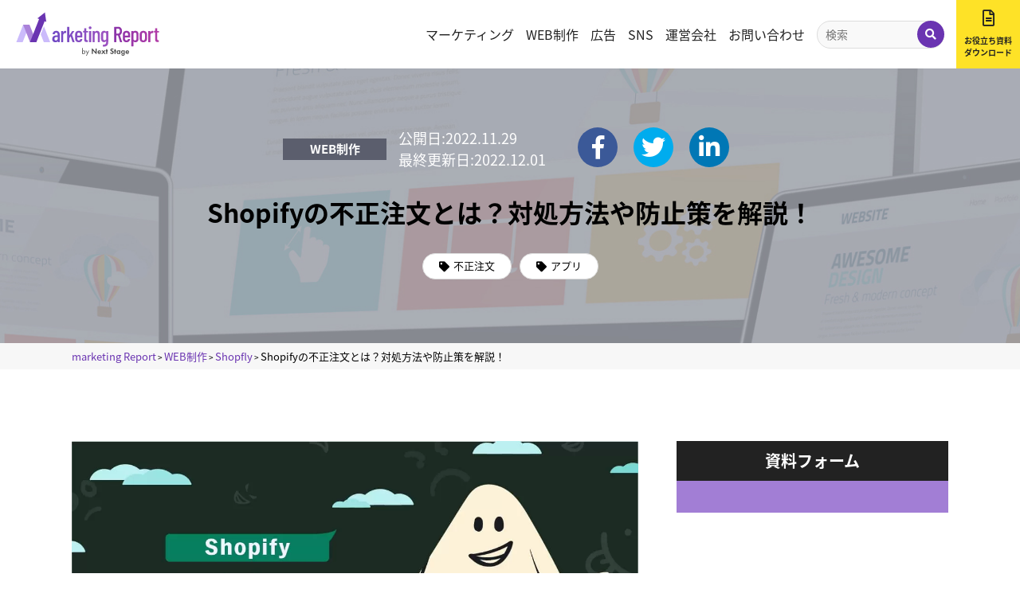

--- FILE ---
content_type: text/html; charset=UTF-8
request_url: https://next-report.jp/web/3341/
body_size: 24979
content:
<!doctype html>
<html lang="ja">
<head>
<meta charset="utf-8">
<meta name="viewport" content="width=device-width, initial-scale=1.0">
<meta http-equiv="X-UA-Compatible" content="IE=edge">
<meta name="format-detection" content="address=no,telephone=no">
		<!-- All in One SEO 4.1.2.1 -->
		<title>Shopifyの不正注文とは？対処方法や防止策を解説！ | marketing Report</title>
		<meta name="description" content="・不正注文とはどんなトラブル？ ・不正注文が発生したときの対処方法は？ ・ECサイト経営者ができる防止策はある？ ECサイトの経営者は、不正注文の…"/>
		<link rel="canonical" href="https://next-report.jp/web/3341/" />
		<meta property="og:site_name" content="marketing Report | WEB制作・WEB広告のマーケ情報メディア" />
		<meta property="og:type" content="article" />
		<meta property="og:title" content="Shopifyの不正注文とは？対処方法や防止策を解説！ | marketing Report" />
		<meta property="og:description" content="・不正注文とはどんなトラブル？ ・不正注文が発生したときの対処方法は？ ・ECサイト経営者ができる防止策はある？ ECサイトの経営者は、不正注文の…" />
		<meta property="og:url" content="https://next-report.jp/web/3341/" />
		<meta property="og:image" content="https://next-report.jp/wp-content/uploads/2022/11/211_Shopifyの不正注文とは？対処方法や防止策を解説！-1.jpg" />
		<meta property="og:image:secure_url" content="https://next-report.jp/wp-content/uploads/2022/11/211_Shopifyの不正注文とは？対処方法や防止策を解説！-1.jpg" />
		<meta property="og:image:width" content="1201" />
		<meta property="og:image:height" content="630" />
		<meta property="article:published_time" content="2022-11-29T01:19:07Z" />
		<meta property="article:modified_time" content="2022-12-01T02:37:20Z" />
		<meta property="article:publisher" content="https://www.facebook.com/nextstage.biz.official" />
		<meta name="twitter:card" content="summary" />
		<meta name="twitter:site" content="@NextStage_ADC" />
		<meta name="twitter:domain" content="next-report.jp" />
		<meta name="twitter:title" content="Shopifyの不正注文とは？対処方法や防止策を解説！ | marketing Report" />
		<meta name="twitter:description" content="・不正注文とはどんなトラブル？ ・不正注文が発生したときの対処方法は？ ・ECサイト経営者ができる防止策はある？ ECサイトの経営者は、不正注文の…" />
		<meta name="twitter:image" content="https://next-report.jp/wp-content/uploads/2022/11/211_Shopifyの不正注文とは？対処方法や防止策を解説！-1.jpg" />
		<script type="application/ld+json" class="aioseo-schema">
			{"@context":"https:\/\/schema.org","@graph":[{"@type":"WebSite","@id":"https:\/\/next-report.jp\/#website","url":"https:\/\/next-report.jp\/","name":"marketing Report","description":"WEB\u5236\u4f5c\u30fbWEB\u5e83\u544a\u306e\u30de\u30fc\u30b1\u60c5\u5831\u30e1\u30c7\u30a3\u30a2","publisher":{"@id":"https:\/\/next-report.jp\/#organization"}},{"@type":"Organization","@id":"https:\/\/next-report.jp\/#organization","name":"\u682a\u5f0f\u4f1a\u793eNext Stage","url":"https:\/\/next-report.jp\/","logo":{"@type":"ImageObject","@id":"https:\/\/next-report.jp\/#organizationLogo","url":"https:\/\/next-report.jp\/wp-content\/uploads\/2021\/06\/logo-500.png","width":"500","height":"500"},"image":{"@id":"https:\/\/next-report.jp\/#organizationLogo"},"sameAs":["https:\/\/www.facebook.com\/nextstage.biz.official","https:\/\/twitter.com\/NextStage_ADC","https:\/\/www.linkedin.com\/company\/next-stage\/"],"contactPoint":{"@type":"ContactPoint","telephone":"+81362738450","contactType":"Customer Support"}},{"@type":"BreadcrumbList","@id":"https:\/\/next-report.jp\/web\/3341\/#breadcrumblist","itemListElement":[{"@type":"ListItem","@id":"https:\/\/next-report.jp\/#listItem","position":"1","item":{"@type":"WebPage","@id":"https:\/\/next-report.jp\/","name":"\u30db\u30fc\u30e0","description":"NextStage\u304c\u904b\u55b6\u3059\u308bWEB\u958b\u767a\u30fbWEB\u5e83\u544a\u306e\u30de\u30fc\u30b1\u5fc5\u898b\u306e\u60c5\u5831\u30e1\u30c7\u30a3\u30a2\u3067\u3059\u3002\u6700\u65b0SEO\u30c8\u30ec\u30f3\u30c9\u3084\u30ea\u30b9\u30c6\u30a3\u30f3\u30b0\u306e\u904b\u7528\u30c6\u30af\u30cb\u30c3\u30af\u3092\u542b\u3081\u305fSEM\u3001\u305d\u3057\u3066Facebook\u5e83\u544a\u3084Instagram\u5e83\u544a\u7b49\u306eSNS\u5e83\u544a\u307e\u3067\u304a\u5f79\u7acb\u3061\u60c5\u5831\u3092\u767a\u4fe1\u3057\u3066\u3044\u307e\u3059\u3002\u8fd1\u5e74\u30c8\u30ec\u30f3\u30c9\u306eShopify\u3067EC\u30b5\u30a4\u30c8\u3092\u69cb\u7bc9\u3059\u308b\u65b9\u6cd5\u3084WordPress\u306e\u5236\u4f5c\u30dd\u30a4\u30f3\u30c8\u306a\u3069\u3082\u968f\u6642\u66f4\u65b0\u4e2d\u3067\u3059\u3002","url":"https:\/\/next-report.jp\/"},"nextItem":"https:\/\/next-report.jp\/web\/#listItem"},{"@type":"ListItem","@id":"https:\/\/next-report.jp\/web\/#listItem","position":"2","item":{"@type":"WebPage","@id":"https:\/\/next-report.jp\/web\/","name":"WEB\u5236\u4f5c","description":"\u30fb\u4e0d\u6b63\u6ce8\u6587\u3068\u306f\u3069\u3093\u306a\u30c8\u30e9\u30d6\u30eb\uff1f \u30fb\u4e0d\u6b63\u6ce8\u6587\u304c\u767a\u751f\u3057\u305f\u3068\u304d\u306e\u5bfe\u51e6\u65b9\u6cd5\u306f\uff1f \u30fbEC\u30b5\u30a4\u30c8\u7d4c\u55b6\u8005\u304c\u3067\u304d\u308b\u9632\u6b62\u7b56\u306f\u3042\u308b\uff1f EC\u30b5\u30a4\u30c8\u306e\u7d4c\u55b6\u8005\u306f\u3001\u4e0d\u6b63\u6ce8\u6587\u306e\u2026","url":"https:\/\/next-report.jp\/web\/"},"previousItem":"https:\/\/next-report.jp\/#listItem"}]},{"@type":"Person","@id":"https:\/\/next-report.jp\/writer\/suzuki-shinji\/#author","url":"https:\/\/next-report.jp\/writer\/suzuki-shinji\/","name":"\u9234\u6728\u4f38\u4e8c","image":{"@type":"ImageObject","@id":"https:\/\/next-report.jp\/web\/3341\/#authorImage","url":"https:\/\/secure.gravatar.com\/avatar\/f9f8fcd0b65a35497b6daf539acf7c78?s=96&d=mm&r=g","width":"96","height":"96","caption":"\u9234\u6728\u4f38\u4e8c"},"sameAs":["https:\/\/www.facebook.com\/nextstage.biz.official","https:\/\/twitter.com\/NextStage_ADC","https:\/\/www.linkedin.com\/company\/next-stage\/"]},{"@type":"WebPage","@id":"https:\/\/next-report.jp\/web\/3341\/#webpage","url":"https:\/\/next-report.jp\/web\/3341\/","name":"Shopify\u306e\u4e0d\u6b63\u6ce8\u6587\u3068\u306f\uff1f\u5bfe\u51e6\u65b9\u6cd5\u3084\u9632\u6b62\u7b56\u3092\u89e3\u8aac\uff01 | marketing Report","description":"\u30fb\u4e0d\u6b63\u6ce8\u6587\u3068\u306f\u3069\u3093\u306a\u30c8\u30e9\u30d6\u30eb\uff1f \u30fb\u4e0d\u6b63\u6ce8\u6587\u304c\u767a\u751f\u3057\u305f\u3068\u304d\u306e\u5bfe\u51e6\u65b9\u6cd5\u306f\uff1f \u30fbEC\u30b5\u30a4\u30c8\u7d4c\u55b6\u8005\u304c\u3067\u304d\u308b\u9632\u6b62\u7b56\u306f\u3042\u308b\uff1f EC\u30b5\u30a4\u30c8\u306e\u7d4c\u55b6\u8005\u306f\u3001\u4e0d\u6b63\u6ce8\u6587\u306e\u2026","inLanguage":"ja","isPartOf":{"@id":"https:\/\/next-report.jp\/#website"},"breadcrumb":{"@id":"https:\/\/next-report.jp\/web\/3341\/#breadcrumblist"},"author":"https:\/\/next-report.jp\/web\/3341\/#author","creator":"https:\/\/next-report.jp\/web\/3341\/#author","image":{"@type":"ImageObject","@id":"https:\/\/next-report.jp\/#mainImage","url":"https:\/\/next-report.jp\/wp-content\/uploads\/2022\/11\/211_Shopify\u306e\u4e0d\u6b63\u6ce8\u6587\u3068\u306f\uff1f\u5bfe\u51e6\u65b9\u6cd5\u3084\u9632\u6b62\u7b56\u3092\u89e3\u8aac\uff01-1.jpg","width":"1201","height":"630"},"primaryImageOfPage":{"@id":"https:\/\/next-report.jp\/web\/3341\/#mainImage"},"datePublished":"2022-11-29T01:19:07+09:00","dateModified":"2022-12-01T02:37:20+09:00"},{"@type":"BlogPosting","@id":"https:\/\/next-report.jp\/web\/3341\/#blogposting","name":"Shopify\u306e\u4e0d\u6b63\u6ce8\u6587\u3068\u306f\uff1f\u5bfe\u51e6\u65b9\u6cd5\u3084\u9632\u6b62\u7b56\u3092\u89e3\u8aac\uff01 | marketing Report","description":"\u30fb\u4e0d\u6b63\u6ce8\u6587\u3068\u306f\u3069\u3093\u306a\u30c8\u30e9\u30d6\u30eb\uff1f \u30fb\u4e0d\u6b63\u6ce8\u6587\u304c\u767a\u751f\u3057\u305f\u3068\u304d\u306e\u5bfe\u51e6\u65b9\u6cd5\u306f\uff1f \u30fbEC\u30b5\u30a4\u30c8\u7d4c\u55b6\u8005\u304c\u3067\u304d\u308b\u9632\u6b62\u7b56\u306f\u3042\u308b\uff1f EC\u30b5\u30a4\u30c8\u306e\u7d4c\u55b6\u8005\u306f\u3001\u4e0d\u6b63\u6ce8\u6587\u306e\u2026","headline":"Shopify\u306e\u4e0d\u6b63\u6ce8\u6587\u3068\u306f\uff1f\u5bfe\u51e6\u65b9\u6cd5\u3084\u9632\u6b62\u7b56\u3092\u89e3\u8aac\uff01","author":{"@id":"https:\/\/next-report.jp\/writer\/suzuki-shinji\/#author"},"publisher":{"@id":"https:\/\/next-report.jp\/#organization"},"datePublished":"2022-11-29T01:19:07+09:00","dateModified":"2022-12-01T02:37:20+09:00","articleSection":"Shopfly, WEB\u5236\u4f5c, \u4e0d\u6b63\u6ce8\u6587, \u30a2\u30d7\u30ea","mainEntityOfPage":{"@id":"https:\/\/next-report.jp\/web\/3341\/#webpage"},"isPartOf":{"@id":"https:\/\/next-report.jp\/web\/3341\/#webpage"},"image":{"@type":"ImageObject","@id":"https:\/\/next-report.jp\/#articleImage","url":"https:\/\/next-report.jp\/wp-content\/uploads\/2022\/11\/211_Shopify\u306e\u4e0d\u6b63\u6ce8\u6587\u3068\u306f\uff1f\u5bfe\u51e6\u65b9\u6cd5\u3084\u9632\u6b62\u7b56\u3092\u89e3\u8aac\uff01-1.jpg","width":"1201","height":"630"}}]}
		</script>
		<!-- All in One SEO -->

<script type="text/javascript">
window._wpemojiSettings = {"baseUrl":"https:\/\/s.w.org\/images\/core\/emoji\/14.0.0\/72x72\/","ext":".png","svgUrl":"https:\/\/s.w.org\/images\/core\/emoji\/14.0.0\/svg\/","svgExt":".svg","source":{"concatemoji":"https:\/\/next-report.jp\/wp-includes\/js\/wp-emoji-release.min.js?ver=6.2"}};
/*! This file is auto-generated */
!function(e,a,t){var n,r,o,i=a.createElement("canvas"),p=i.getContext&&i.getContext("2d");function s(e,t){p.clearRect(0,0,i.width,i.height),p.fillText(e,0,0);e=i.toDataURL();return p.clearRect(0,0,i.width,i.height),p.fillText(t,0,0),e===i.toDataURL()}function c(e){var t=a.createElement("script");t.src=e,t.defer=t.type="text/javascript",a.getElementsByTagName("head")[0].appendChild(t)}for(o=Array("flag","emoji"),t.supports={everything:!0,everythingExceptFlag:!0},r=0;r<o.length;r++)t.supports[o[r]]=function(e){if(p&&p.fillText)switch(p.textBaseline="top",p.font="600 32px Arial",e){case"flag":return s("\ud83c\udff3\ufe0f\u200d\u26a7\ufe0f","\ud83c\udff3\ufe0f\u200b\u26a7\ufe0f")?!1:!s("\ud83c\uddfa\ud83c\uddf3","\ud83c\uddfa\u200b\ud83c\uddf3")&&!s("\ud83c\udff4\udb40\udc67\udb40\udc62\udb40\udc65\udb40\udc6e\udb40\udc67\udb40\udc7f","\ud83c\udff4\u200b\udb40\udc67\u200b\udb40\udc62\u200b\udb40\udc65\u200b\udb40\udc6e\u200b\udb40\udc67\u200b\udb40\udc7f");case"emoji":return!s("\ud83e\udef1\ud83c\udffb\u200d\ud83e\udef2\ud83c\udfff","\ud83e\udef1\ud83c\udffb\u200b\ud83e\udef2\ud83c\udfff")}return!1}(o[r]),t.supports.everything=t.supports.everything&&t.supports[o[r]],"flag"!==o[r]&&(t.supports.everythingExceptFlag=t.supports.everythingExceptFlag&&t.supports[o[r]]);t.supports.everythingExceptFlag=t.supports.everythingExceptFlag&&!t.supports.flag,t.DOMReady=!1,t.readyCallback=function(){t.DOMReady=!0},t.supports.everything||(n=function(){t.readyCallback()},a.addEventListener?(a.addEventListener("DOMContentLoaded",n,!1),e.addEventListener("load",n,!1)):(e.attachEvent("onload",n),a.attachEvent("onreadystatechange",function(){"complete"===a.readyState&&t.readyCallback()})),(e=t.source||{}).concatemoji?c(e.concatemoji):e.wpemoji&&e.twemoji&&(c(e.twemoji),c(e.wpemoji)))}(window,document,window._wpemojiSettings);
</script>
<style type="text/css">
img.wp-smiley,
img.emoji {
	display: inline !important;
	border: none !important;
	box-shadow: none !important;
	height: 1em !important;
	width: 1em !important;
	margin: 0 0.07em !important;
	vertical-align: -0.1em !important;
	background: none !important;
	padding: 0 !important;
}
</style>
	<link rel='stylesheet'  href='https://next-report.jp/wp-includes/js/mediaelement/mediaelementplayer-legacy.min.css?ver=4.2.17'  media='all'>
<link rel='stylesheet'  href='https://next-report.jp/wp-includes/js/mediaelement/wp-mediaelement.min.css?ver=6.2'  media='all'>
<link rel='stylesheet'  href='https://next-report.jp/wp-includes/css/classic-themes.min.css?ver=6.2'  media='all'>
<style id='global-styles-inline-css' type='text/css'>
body{--wp--preset--color--black: #000000;--wp--preset--color--cyan-bluish-gray: #abb8c3;--wp--preset--color--white: #ffffff;--wp--preset--color--pale-pink: #f78da7;--wp--preset--color--vivid-red: #cf2e2e;--wp--preset--color--luminous-vivid-orange: #ff6900;--wp--preset--color--luminous-vivid-amber: #fcb900;--wp--preset--color--light-green-cyan: #7bdcb5;--wp--preset--color--vivid-green-cyan: #00d084;--wp--preset--color--pale-cyan-blue: #8ed1fc;--wp--preset--color--vivid-cyan-blue: #0693e3;--wp--preset--color--vivid-purple: #9b51e0;--wp--preset--gradient--vivid-cyan-blue-to-vivid-purple: linear-gradient(135deg,rgba(6,147,227,1) 0%,rgb(155,81,224) 100%);--wp--preset--gradient--light-green-cyan-to-vivid-green-cyan: linear-gradient(135deg,rgb(122,220,180) 0%,rgb(0,208,130) 100%);--wp--preset--gradient--luminous-vivid-amber-to-luminous-vivid-orange: linear-gradient(135deg,rgba(252,185,0,1) 0%,rgba(255,105,0,1) 100%);--wp--preset--gradient--luminous-vivid-orange-to-vivid-red: linear-gradient(135deg,rgba(255,105,0,1) 0%,rgb(207,46,46) 100%);--wp--preset--gradient--very-light-gray-to-cyan-bluish-gray: linear-gradient(135deg,rgb(238,238,238) 0%,rgb(169,184,195) 100%);--wp--preset--gradient--cool-to-warm-spectrum: linear-gradient(135deg,rgb(74,234,220) 0%,rgb(151,120,209) 20%,rgb(207,42,186) 40%,rgb(238,44,130) 60%,rgb(251,105,98) 80%,rgb(254,248,76) 100%);--wp--preset--gradient--blush-light-purple: linear-gradient(135deg,rgb(255,206,236) 0%,rgb(152,150,240) 100%);--wp--preset--gradient--blush-bordeaux: linear-gradient(135deg,rgb(254,205,165) 0%,rgb(254,45,45) 50%,rgb(107,0,62) 100%);--wp--preset--gradient--luminous-dusk: linear-gradient(135deg,rgb(255,203,112) 0%,rgb(199,81,192) 50%,rgb(65,88,208) 100%);--wp--preset--gradient--pale-ocean: linear-gradient(135deg,rgb(255,245,203) 0%,rgb(182,227,212) 50%,rgb(51,167,181) 100%);--wp--preset--gradient--electric-grass: linear-gradient(135deg,rgb(202,248,128) 0%,rgb(113,206,126) 100%);--wp--preset--gradient--midnight: linear-gradient(135deg,rgb(2,3,129) 0%,rgb(40,116,252) 100%);--wp--preset--duotone--dark-grayscale: url('#wp-duotone-dark-grayscale');--wp--preset--duotone--grayscale: url('#wp-duotone-grayscale');--wp--preset--duotone--purple-yellow: url('#wp-duotone-purple-yellow');--wp--preset--duotone--blue-red: url('#wp-duotone-blue-red');--wp--preset--duotone--midnight: url('#wp-duotone-midnight');--wp--preset--duotone--magenta-yellow: url('#wp-duotone-magenta-yellow');--wp--preset--duotone--purple-green: url('#wp-duotone-purple-green');--wp--preset--duotone--blue-orange: url('#wp-duotone-blue-orange');--wp--preset--font-size--small: 13px;--wp--preset--font-size--medium: 20px;--wp--preset--font-size--large: 36px;--wp--preset--font-size--x-large: 42px;--wp--preset--spacing--20: 0.44rem;--wp--preset--spacing--30: 0.67rem;--wp--preset--spacing--40: 1rem;--wp--preset--spacing--50: 1.5rem;--wp--preset--spacing--60: 2.25rem;--wp--preset--spacing--70: 3.38rem;--wp--preset--spacing--80: 5.06rem;--wp--preset--shadow--natural: 6px 6px 9px rgba(0, 0, 0, 0.2);--wp--preset--shadow--deep: 12px 12px 50px rgba(0, 0, 0, 0.4);--wp--preset--shadow--sharp: 6px 6px 0px rgba(0, 0, 0, 0.2);--wp--preset--shadow--outlined: 6px 6px 0px -3px rgba(255, 255, 255, 1), 6px 6px rgba(0, 0, 0, 1);--wp--preset--shadow--crisp: 6px 6px 0px rgba(0, 0, 0, 1);}:where(.is-layout-flex){gap: 0.5em;}body .is-layout-flow > .alignleft{float: left;margin-inline-start: 0;margin-inline-end: 2em;}body .is-layout-flow > .alignright{float: right;margin-inline-start: 2em;margin-inline-end: 0;}body .is-layout-flow > .aligncenter{margin-left: auto !important;margin-right: auto !important;}body .is-layout-constrained > .alignleft{float: left;margin-inline-start: 0;margin-inline-end: 2em;}body .is-layout-constrained > .alignright{float: right;margin-inline-start: 2em;margin-inline-end: 0;}body .is-layout-constrained > .aligncenter{margin-left: auto !important;margin-right: auto !important;}body .is-layout-constrained > :where(:not(.alignleft):not(.alignright):not(.alignfull)){max-width: var(--wp--style--global--content-size);margin-left: auto !important;margin-right: auto !important;}body .is-layout-constrained > .alignwide{max-width: var(--wp--style--global--wide-size);}body .is-layout-flex{display: flex;}body .is-layout-flex{flex-wrap: wrap;align-items: center;}body .is-layout-flex > *{margin: 0;}:where(.wp-block-columns.is-layout-flex){gap: 2em;}.has-black-color{color: var(--wp--preset--color--black) !important;}.has-cyan-bluish-gray-color{color: var(--wp--preset--color--cyan-bluish-gray) !important;}.has-white-color{color: var(--wp--preset--color--white) !important;}.has-pale-pink-color{color: var(--wp--preset--color--pale-pink) !important;}.has-vivid-red-color{color: var(--wp--preset--color--vivid-red) !important;}.has-luminous-vivid-orange-color{color: var(--wp--preset--color--luminous-vivid-orange) !important;}.has-luminous-vivid-amber-color{color: var(--wp--preset--color--luminous-vivid-amber) !important;}.has-light-green-cyan-color{color: var(--wp--preset--color--light-green-cyan) !important;}.has-vivid-green-cyan-color{color: var(--wp--preset--color--vivid-green-cyan) !important;}.has-pale-cyan-blue-color{color: var(--wp--preset--color--pale-cyan-blue) !important;}.has-vivid-cyan-blue-color{color: var(--wp--preset--color--vivid-cyan-blue) !important;}.has-vivid-purple-color{color: var(--wp--preset--color--vivid-purple) !important;}.has-black-background-color{background-color: var(--wp--preset--color--black) !important;}.has-cyan-bluish-gray-background-color{background-color: var(--wp--preset--color--cyan-bluish-gray) !important;}.has-white-background-color{background-color: var(--wp--preset--color--white) !important;}.has-pale-pink-background-color{background-color: var(--wp--preset--color--pale-pink) !important;}.has-vivid-red-background-color{background-color: var(--wp--preset--color--vivid-red) !important;}.has-luminous-vivid-orange-background-color{background-color: var(--wp--preset--color--luminous-vivid-orange) !important;}.has-luminous-vivid-amber-background-color{background-color: var(--wp--preset--color--luminous-vivid-amber) !important;}.has-light-green-cyan-background-color{background-color: var(--wp--preset--color--light-green-cyan) !important;}.has-vivid-green-cyan-background-color{background-color: var(--wp--preset--color--vivid-green-cyan) !important;}.has-pale-cyan-blue-background-color{background-color: var(--wp--preset--color--pale-cyan-blue) !important;}.has-vivid-cyan-blue-background-color{background-color: var(--wp--preset--color--vivid-cyan-blue) !important;}.has-vivid-purple-background-color{background-color: var(--wp--preset--color--vivid-purple) !important;}.has-black-border-color{border-color: var(--wp--preset--color--black) !important;}.has-cyan-bluish-gray-border-color{border-color: var(--wp--preset--color--cyan-bluish-gray) !important;}.has-white-border-color{border-color: var(--wp--preset--color--white) !important;}.has-pale-pink-border-color{border-color: var(--wp--preset--color--pale-pink) !important;}.has-vivid-red-border-color{border-color: var(--wp--preset--color--vivid-red) !important;}.has-luminous-vivid-orange-border-color{border-color: var(--wp--preset--color--luminous-vivid-orange) !important;}.has-luminous-vivid-amber-border-color{border-color: var(--wp--preset--color--luminous-vivid-amber) !important;}.has-light-green-cyan-border-color{border-color: var(--wp--preset--color--light-green-cyan) !important;}.has-vivid-green-cyan-border-color{border-color: var(--wp--preset--color--vivid-green-cyan) !important;}.has-pale-cyan-blue-border-color{border-color: var(--wp--preset--color--pale-cyan-blue) !important;}.has-vivid-cyan-blue-border-color{border-color: var(--wp--preset--color--vivid-cyan-blue) !important;}.has-vivid-purple-border-color{border-color: var(--wp--preset--color--vivid-purple) !important;}.has-vivid-cyan-blue-to-vivid-purple-gradient-background{background: var(--wp--preset--gradient--vivid-cyan-blue-to-vivid-purple) !important;}.has-light-green-cyan-to-vivid-green-cyan-gradient-background{background: var(--wp--preset--gradient--light-green-cyan-to-vivid-green-cyan) !important;}.has-luminous-vivid-amber-to-luminous-vivid-orange-gradient-background{background: var(--wp--preset--gradient--luminous-vivid-amber-to-luminous-vivid-orange) !important;}.has-luminous-vivid-orange-to-vivid-red-gradient-background{background: var(--wp--preset--gradient--luminous-vivid-orange-to-vivid-red) !important;}.has-very-light-gray-to-cyan-bluish-gray-gradient-background{background: var(--wp--preset--gradient--very-light-gray-to-cyan-bluish-gray) !important;}.has-cool-to-warm-spectrum-gradient-background{background: var(--wp--preset--gradient--cool-to-warm-spectrum) !important;}.has-blush-light-purple-gradient-background{background: var(--wp--preset--gradient--blush-light-purple) !important;}.has-blush-bordeaux-gradient-background{background: var(--wp--preset--gradient--blush-bordeaux) !important;}.has-luminous-dusk-gradient-background{background: var(--wp--preset--gradient--luminous-dusk) !important;}.has-pale-ocean-gradient-background{background: var(--wp--preset--gradient--pale-ocean) !important;}.has-electric-grass-gradient-background{background: var(--wp--preset--gradient--electric-grass) !important;}.has-midnight-gradient-background{background: var(--wp--preset--gradient--midnight) !important;}.has-small-font-size{font-size: var(--wp--preset--font-size--small) !important;}.has-medium-font-size{font-size: var(--wp--preset--font-size--medium) !important;}.has-large-font-size{font-size: var(--wp--preset--font-size--large) !important;}.has-x-large-font-size{font-size: var(--wp--preset--font-size--x-large) !important;}
.wp-block-navigation a:where(:not(.wp-element-button)){color: inherit;}
:where(.wp-block-columns.is-layout-flex){gap: 2em;}
.wp-block-pullquote{font-size: 1.5em;line-height: 1.6;}
</style>
<link rel='stylesheet'  href='https://next-report.jp/wp-content/plugins/wordpress-popular-posts/assets/css/wpp.css?ver=5.3.5'  media='all'>
<!--[if lt IE 10]>
<link rel='stylesheet'  href='https://next-report.jp/wp-content/themes/marketingreport/css/ie.css?ver=3.7.3'  media='all'>
<![endif]-->
<!--[if lt IE 9]>
<link rel='stylesheet'  href='https://next-report.jp/wp-content/themes/marketingreport/css/ie8.css?ver=3.7.3'  media='all'>
<![endif]-->
<!--[if lt IE 8]>
<link rel='stylesheet'  href='https://next-report.jp/wp-content/themes/marketingreport/css/ie7.css?ver=3.7.3'  media='all'>
<![endif]-->
<link rel='stylesheet'  href='https://next-report.jp/wp-content/themes/marketingreport/css/reset.css?ver=3.4.1'  media='all'>
<link rel='stylesheet'  href='//use.fontawesome.com/releases/v5.8.1/css/all.css?ver=3.4.1'  media='all'>
<link rel='stylesheet'  href='https://next-report.jp/wp-content/themes/marketingreport/css/animsition.min.css?ver=3.4.1'  media='all'>
<link rel='stylesheet'  href='https://next-report.jp/wp-content/themes/marketingreport/css/slick-theme.css?ver=3.4.1'  media='all'>
<link rel='stylesheet'  href='https://next-report.jp/wp-content/themes/marketingreport/css/slick.css?ver=3.4.1'  media='all'>
<link rel='stylesheet'  href='https://next-report.jp/wp-content/themes/marketingreport/css/style.css?ver=3.4.1'  media='all'>
<link rel='stylesheet'  href='https://next-report.jp/wp-content/themes/marketingreport/css/responsive.css?ver=3.4.1'  media='all'>
<link rel='stylesheet'  href='https://next-report.jp/wp-content/plugins/jetpack/css/jetpack.css?ver=12.0'  media='all'>
<script  src='https://next-report.jp/wp-includes/js/jquery/jquery.min.js?ver=3.6.3' id='jquery-core-js'></script>
<!--[if lt IE 8]>
<script  src='https://next-report.jp/wp-includes/js/json2.min.js?ver=2015-05-03' id='json2-js'></script>
<![endif]-->
<script type='application/json' id='wpp-json'>
{"sampling_active":0,"sampling_rate":100,"ajax_url":"https:\/\/next-report.jp\/wp-json\/wordpress-popular-posts\/v1\/popular-posts","ID":3341,"token":"29d73edd0d","lang":0,"debug":0}
</script>
<script  src='https://next-report.jp/wp-content/plugins/wordpress-popular-posts/assets/js/wpp.min.js?ver=5.3.5' id='wpp-js-js'></script>
<!--[if lt IE 9]>
<script  src='https://next-report.jp/wp-content/themes/marketingreport/js/html5shiv.js?ver=3.7.3' id='html5shiv-js-js'></script>
<![endif]-->
			<!-- DO NOT COPY THIS SNIPPET! Start of Page Analytics Tracking for HubSpot WordPress plugin v8.0.294-->
			<script type="text/javascript">
				var _hsq = _hsq || [];
				_hsq.push(["setContentType", "blog-post"]);
			</script>
			<!-- DO NOT COPY THIS SNIPPET! End of Page Analytics Tracking for HubSpot WordPress plugin -->
						<script>
				(function() {
					var hbspt = window.hbspt = window.hbspt || {};
					hbspt.forms = hbspt.forms || {};
					hbspt._wpFormsQueue = [];
					hbspt.enqueueForm = function(formDef) {
						if (hbspt.forms && hbspt.forms.create) {
							hbspt.forms.create(formDef);
						} else {
							hbspt._wpFormsQueue.push(formDef);
						}
					}
					if (!window.hbspt.forms.create) {
						Object.defineProperty(window.hbspt.forms, 'create', {
							configurable: true,
							get: function() {
								return hbspt._wpCreateForm;
							},
							set: function(value) {
								hbspt._wpCreateForm = value;
								while (hbspt._wpFormsQueue.length) {
									var formDef = hbspt._wpFormsQueue.shift();
									if (!document.currentScript) {
										var formScriptId = 'leadin-forms-v2-js';
										hubspot.utils.currentScript = document.getElementById(formScriptId);
									}
									hbspt._wpCreateForm.call(hbspt.forms, formDef);
								}
							},
						});
					}
				})();
			</script>
			<script	type='text/javascript'><!--
	function reaction_buttons_increment_button_ajax(post_id, button){
		var already_voted_text = '';
		var only_one_vote = false;
		var show_after_votes = true;
		var use_as_counter = false;
		var use_percentages = false;
		var buttons = [0,1,2];

		if(!use_as_counter && jQuery("#reaction_buttons_post" + post_id + " .reaction_button_" + button).hasClass('voted')){
			return;
		}

		if(!use_as_counter){
			// remove the href attribute before sending the request to make
			// sure no one votes more than once by clicking ten times fast
			if(only_one_vote){
				// remove all the onclicks from the posts and replace it by the
				// alert not to vote twice if set
				if(already_voted_text){
					jQuery("#reaction_buttons_post" + post_id + " .reaction_button").attr('onclick', 'javascript:alert(\'' + already_voted_text + '\');');
				}
				else{
					jQuery("#reaction_buttons_post" + post_id + " .reaction_button").removeAttr('onclick');
				}
			}
			else{
				// remove/replace only on the clicked button
				if(already_voted_text){
					jQuery("#reaction_buttons_post" + post_id + " .reaction_button_" + button).attr('onclick', 'javascript:alert(\'' + already_voted_text + '\');');
				}
				else{
					jQuery("#reaction_buttons_post" + post_id + " .reaction_button_" + button).removeAttr('onclick');
				}
			}
		}
		jQuery.ajax({
				type: "post",url: "https://next-report.jp/wp-admin/admin-ajax.php", dataType: 'json',
					data: { action: 'reaction_buttons_increment_button_php', post_id: post_id, button: button, _ajax_nonce: '48d4e6dbcd' },
					success: function(data){
						if(use_percentages){
							var i;
							var b;
							for(i = 0; i < buttons.length; ++i){
								b = buttons[i];
								jQuery("#reaction_buttons_post" + post_id + " .reaction_button_" + b + " .count_number").html(data['percentage'][b]);
							}
						}
                        else if(show_after_votes){
							var i;
							var b;
							for(i = 0; i < buttons.length; ++i){
								b = buttons[i];
								jQuery("#reaction_buttons_post" + post_id + " .reaction_button_" + b + " .count_number").html(data['counts'][b]);
							}
						}
						else{
							jQuery("#reaction_buttons_post" + post_id + " .reaction_button_" + button + " .count_number").html(data['count']);
						}
						if(only_one_vote){
							jQuery("#reaction_buttons_post" + post_id + " .reaction_button").addClass('voted');
							jQuery("#reaction_buttons_post" + post_id + " .reaction_button_" + button).addClass('rb_chosen');
						}
						else{
							jQuery("#reaction_buttons_post" + post_id + " .reaction_button_" + button).addClass('voted');
						}
                        if(show_after_votes){
							jQuery("#reaction_buttons_post" + post_id + " .reaction_button .braces").removeAttr('style');
						}
					}
			});
		}
	--></script>
		<style>img#wpstats{display:none}</style>
		        <style>
            @-webkit-keyframes bgslide {
                from {
                    background-position-x: 0;
                }
                to {
                    background-position-x: -200%;
                }
            }

            @keyframes bgslide {
                    from {
                        background-position-x: 0;
                    }
                    to {
                        background-position-x: -200%;
                    }
            }

            .wpp-widget-placeholder {
                margin: 0 auto;
                width: 60px;
                height: 3px;
                background: #dd3737;
                background: -webkit-gradient(linear, left top, right top, from(#dd3737), color-stop(10%, #571313), to(#dd3737));
                background: linear-gradient(90deg, #dd3737 0%, #571313 10%, #dd3737 100%);
                background-size: 200% auto;
                border-radius: 3px;
                -webkit-animation: bgslide 1s infinite linear;
                animation: bgslide 1s infinite linear;
            }
        </style>
        <link rel="icon" href="https://next-report.jp/wp-content/uploads/2021/06/logo-500-150x150.png" sizes="32x32" />
<link rel="icon" href="https://next-report.jp/wp-content/uploads/2021/06/logo-500.png" sizes="192x192" />
<link rel="apple-touch-icon" href="https://next-report.jp/wp-content/uploads/2021/06/logo-500.png" />
<meta name="msapplication-TileImage" content="https://next-report.jp/wp-content/uploads/2021/06/logo-500.png" />
<!-- Google Tag Manager -->
<script>(function(w,d,s,l,i){w[l]=w[l]||[];w[l].push({'gtm.start':
new Date().getTime(),event:'gtm.js'});var f=d.getElementsByTagName(s)[0],
j=d.createElement(s),dl=l!='dataLayer'?'&l='+l:'';j.async=true;j.src=
'https://www.googletagmanager.com/gtm.js?id='+i+dl;f.parentNode.insertBefore(j,f);
})(window,document,'script','dataLayer','GTM-PPSZPNN');</script>
<!-- End Google Tag Manager -->
</head>
<body class="single single-post fadeout web_body">
	<!-- Google Tag Manager (noscript) -->
	<noscript><iframe src="https://www.googletagmanager.com/ns.html?id=GTM-PPSZPNN" height="0" width="0" style="display:none;visibility:hidden"></iframe></noscript>
	<!-- End Google Tag Manager (noscript) -->
	<div id="page" class="site animsition">
		<div class="site-inner">
			<header id="masthead" class="site-header" role="banner">
				<div class="site-title">
										<p class="site-title-text">
											<a href="/">
							<picture>
								<source media="(min-width: 768px)" srcset="https://next-report.jp/wp-content/themes/marketingreport/images/common/header-logo.svg">
								<source media="(max-width: 767px)" srcset="https://next-report.jp/wp-content/themes/marketingreport/images/common/header-logo.svg">
								<img src="https://next-report.jp/wp-content/themes/marketingreport/images/common/header-logo.png" alt="MarketingReport by Next Stage">
							</picture>
						</a>
										</p>
									</div>
				<div id="site-navigation">
					<nav class="navigation" role="navigation">
						<div class="wrap">
							<div class="menu-global-menu-container"><ul id="menu-global-menu" class="menu"><li id="menu-item-47" class="menu-item menu-item-type-taxonomy menu-item-object-category menu-item-has-children menu-item-47"><a href="https://next-report.jp/marketing/">マーケティング</a>
<ul class="sub-menu">
	<li id="menu-item-54" class="menu-item menu-item-type-taxonomy menu-item-object-category menu-item-54"><a href="https://next-report.jp/marketing/seo/">SEO</a></li>
</ul>
</li>
<li id="menu-item-49" class="menu-item menu-item-type-taxonomy menu-item-object-category current-post-ancestor current-menu-parent current-post-parent menu-item-has-children menu-item-49"><a href="https://next-report.jp/web/">WEB制作</a>
<ul class="sub-menu">
	<li id="menu-item-50" class="menu-item menu-item-type-taxonomy menu-item-object-category menu-item-50"><a href="https://next-report.jp/web/wordpress/">WordPress</a></li>
</ul>
</li>
<li id="menu-item-53" class="menu-item menu-item-type-taxonomy menu-item-object-category menu-item-has-children menu-item-53"><a href="https://next-report.jp/ad/">広告</a>
<ul class="sub-menu">
	<li id="menu-item-60" class="menu-item menu-item-type-taxonomy menu-item-object-category menu-item-60"><a href="https://next-report.jp/ad/listing-ad/">リスティング広告</a></li>
</ul>
</li>
<li id="menu-item-70" class="menu-item menu-item-type-taxonomy menu-item-object-category menu-item-has-children menu-item-70"><a href="https://next-report.jp/sns/">SNS</a>
<ul class="sub-menu">
	<li id="menu-item-71" class="menu-item menu-item-type-taxonomy menu-item-object-category menu-item-71"><a href="https://next-report.jp/sns/account-operation/">アカウント運用</a></li>
	<li id="menu-item-72" class="menu-item menu-item-type-taxonomy menu-item-object-category menu-item-72"><a href="https://next-report.jp/sns/facebook/">Facebook</a></li>
	<li id="menu-item-73" class="menu-item menu-item-type-taxonomy menu-item-object-category menu-item-73"><a href="https://next-report.jp/sns/instagram/">Instagram</a></li>
</ul>
</li>
<li id="menu-item-127" class="menu-item menu-item-type-post_type menu-item-object-page menu-item-127"><a href="https://next-report.jp/company/">運営会社</a></li>
<li id="menu-item-128" class="menu-item menu-item-type-post_type menu-item-object-page menu-item-128"><a href="https://next-report.jp/contact/">お問い合わせ</a></li>
</ul></div>						</div>
						<form role="search" method="get" class="searchform" action="https://next-report.jp/">
	<p><label><input type="search" placeholder="検索" value="" name="s" size="30" maxlength="255"><input type="submit" value="検索"></label></p>
</form>						<p class="navigation-btn"><a href="/download/"><i class="far fa-file-alt"></i>お役立ち資料<br>ダウンロード</a></p>
					</nav>
				</div>
				<p class="searchBtn sp"><a href="#" class="noscroll"><i class="fas fa-search"></i></a></p>
				<p class="downloadBtn sp"><a href="/download/"><i class="far fa-file-alt"></i></a></p>
				<div class="spnavBtn sp">
					<span></span>
					<span></span>
					<span></span>
				</div>
			</header>
			<div id="content" class="site-content">
				<div class="mainvisual">
									<div class="lwrap">
												<div class="flex">
							<div class="post-date c-white">
																<p class="cate cate-web">WEB制作</p>
								<p class="date"><time>公開日:2022.11.29<br>最終更新日:2022.12.01</time></p>
							</div>
														<div class="snsIcon flex">
								<p class="facebook"><a href="//www.facebook.com/sharer.php?src=bm&u=https%3A%2F%2Fnext-report.jp%2Fweb%2F3341%2F&t=Shopify%E3%81%AE%E4%B8%8D%E6%AD%A3%E6%B3%A8%E6%96%87%E3%81%A8%E3%81%AF%EF%BC%9F%E5%AF%BE%E5%87%A6%E6%96%B9%E6%B3%95%E3%82%84%E9%98%B2%E6%AD%A2%E7%AD%96%E3%82%92%E8%A7%A3%E8%AA%AC%EF%BC%81｜marketing Report" target="_blank" rel="nofollow"><i class="fab fa-facebook-f"></i></a></p>
								<p class="twitter"><a href="//twitter.com/intent/tweet?url=https%3A%2F%2Fnext-report.jp%2Fweb%2F3341%2F&text=Shopify%E3%81%AE%E4%B8%8D%E6%AD%A3%E6%B3%A8%E6%96%87%E3%81%A8%E3%81%AF%EF%BC%9F%E5%AF%BE%E5%87%A6%E6%96%B9%E6%B3%95%E3%82%84%E9%98%B2%E6%AD%A2%E7%AD%96%E3%82%92%E8%A7%A3%E8%AA%AC%EF%BC%81｜marketing Report&tw_p=tweetbutton" target="_blank" rel="nofollow"><i class="fab fa-twitter"></i></a></p>
								<p class="linkedin"><a href="//www.linkedin.com/shareArticle?mini=true&url=https%3A%2F%2Fnext-report.jp%2Fweb%2F3341%2F" target="_blank" rel="nofollow"><i class="fab fa-linkedin-in"></i></a></p>
							</div>
						</div>
						<h1 class="page-title">Shopifyの不正注文とは？対処方法や防止策を解説！</h1>
						<div class="tagWrap">
							<ul><li>不正注文</li><li>アプリ</li></ul>						</div>
											</div>
									</div>
								<div id="breadcrumb" class="bg-light-gray" itemscope itemtype="http://schema.org/BreadcrumbList">
					<div class="breadcrumbs bread-crumb">
					<!-- Breadcrumb NavXT 6.6.0 -->
<span itemprop="itemListElement" itemscope itemtype="http://schema.org/ListItem"><a itemprop="item" typeof="WebPage" title="Go to marketing Report." href="https://next-report.jp" class="home" ><span itemprop="name">marketing Report</span></a><meta itemprop="position" content="1"></span> &gt; <span itemprop="itemListElement" itemscope itemtype="http://schema.org/ListItem"><a itemprop="item" typeof="WebPage" title="Go to the WEB制作 category archives." href="https://next-report.jp/web/" class="taxonomy category" ><span itemprop="name">WEB制作</span></a><meta itemprop="position" content="2"></span> &gt; <span itemprop="itemListElement" itemscope itemtype="http://schema.org/ListItem"><a itemprop="item" typeof="WebPage" title="Go to the Shopfly category archives." href="https://next-report.jp/web/shopfly/" class="taxonomy category" ><span itemprop="name">Shopfly</span></a><meta itemprop="position" content="3"></span> &gt; <span itemprop="itemListElement" itemscope itemtype="http://schema.org/ListItem"><span itemprop="name" class="post post-post current-item">Shopifyの不正注文とは？対処方法や防止策を解説！</span><meta itemprop="url" content="https://next-report.jp/web/3341/"><meta itemprop="position" content="4"></span>					</div>
				</div>
				<div id="primary" class="content-area">
	<main id="main" class="site-main" role="main">
		<article id="post-3341" class="hentry tag-fraudulent-order tag-app">
	<div class="entry-content">
		<div class="lwrap column-2">
			<div class="column-left">
				<div class="singlepostWrap">
					<img src="https://next-report.jp/wp-content/uploads/2022/11/211_Shopifyの不正注文とは？対処方法や防止策を解説！-1.jpg" class="attachment-full size-full wp-post-image" alt="Shopifyの不正注文とは？対処方法や防止策を解説！" decoding="async" srcset="https://next-report.jp/wp-content/uploads/2022/11/211_Shopifyの不正注文とは？対処方法や防止策を解説！-1.jpg 1201w, https://next-report.jp/wp-content/uploads/2022/11/211_Shopifyの不正注文とは？対処方法や防止策を解説！-1-768x403.jpg 768w" sizes="(max-width: 1201px) 100vw, 1201px" /><p><span style="font-weight: 400;">・不正注文とはどんなトラブル？</span></p>
<p><span style="font-weight: 400;">・不正注文が発生したときの対処方法は？</span></p>
<p><span style="font-weight: 400;">・ECサイト経営者ができる防止策はある？</span></p>
<p>&nbsp;</p>
<p><span style="font-weight: 400;">ECサイトの経営者は、不正注文のリスクが高い注文が発生したときに、適切に対応することが重要です。</span></p>
<p><span style="font-weight: 400;">確認するポイントや対処方法を知っておくことで、落ち着いて処理でき、被害の拡大を食い止めることができます。</span></p>
<p>&nbsp;</p>
<p><span style="font-weight: 400;">今回はShopify（ショッピファイ）での不正注文について、くわしく説明します。</span></p>
<p><span style="font-weight: 400;">未然にトラブルを防ぐように、防止策についても把握しておきましょう。</span></p>
<p>&nbsp;</p>
<div id="toc_container" class="no_bullets"><p class="toc_title">CONTENTS</p><ul class="toc_list"><li><a href="#Shopify">Shopifyでの不正注文とは？</a><ul><li><a href="#i">不正注文によるトラブルの流れ</a></li><li><a href="#i-2">狙われやすい商品</a></li></ul></li><li><a href="#Shopify-2">Shopifyで不正注文が発生するとどうなるか</a><ul><li><a href="#i-3">注文の不正解析を表示</a></li><li><a href="#i-4">不正勧告（注文ページ横に警告マークの表示）</a></li><li><a href="#i-5">不正勧告のメール受信</a></li></ul></li><li><a href="#Shopify-3">Shopifyで不正注文が発生したときの対処方法</a><ul><li><a href="#i-6">注文のキャンセル</a></li><li><a href="#i-7">カード会社へ連絡する</a></li></ul></li><li><a href="#i-8">不正注文の恐れがあるときに確認すること</a><ul><li><a href="#IP">IPアドレスと住所を比較する</a></li><li><a href="#i-9">メールアドレスや電話番号などを検索する</a></li><li><a href="#i-10">請求先住所と配送先住所が同じか確認する</a></li><li><a href="#i-11">高額注文や大量注文は確認する</a></li></ul></li><li><a href="#Shopify-4">Shopifyで不正注文を防ぐ方法</a><ul><li><a href="#i-12">注文時に入力された電話番号へ連絡する</a></li><li><a href="#i-13">不正注文の防止アプリをインストールする</a></li><li><a href="#i-14">ワークフローを作成する</a></li></ul></li><li><a href="#Shopify-5">Shopifyの不正注文を防止するアプリ</a><ul><li><a href="#Fraud_Filter">Fraud Filter</a></li><li><a href="#Beacon">Beacon　不正管理システム</a></li></ul></li><li><a href="#i-15">まとめ</a></li></ul></div>
<h2><span id="Shopify"><b>Shopifyでの不正注文とは？</b></span></h2>
<p><img decoding="async" loading="lazy" class="alignnone size-large wp-image-3464" src="https://next-report.jp/wp-content/uploads/2022/11/1-10-880x440.jpg" alt="Shopifyでの不正注文とは？" width="880" height="440" /></p>
<p><span style="font-weight: 400;">ECサイトで行われている不正注文とは、「他人のクレジットカードを使用した商品購入」や「購入商品の詐取（だまし取ること）」です。</span></p>
<p><span style="font-weight: 400;">不正注文は詐欺行為です。近年、クレジットカードの不正利用による被害件数は、年間200件以上発生しています。</span></p>
<p><span style="font-weight: 400;">参考：</span><a href="https://www.j-credit.or.jp/information/statistics/download/toukei_03_g.pdf"><span style="font-weight: 400;">クレジットカード不正利用被害の発生状況（一般社団法人日本クレジット協会）</span></a></p>
<p>&nbsp;</p>
<h3><span id="i"><b>不正注文によるトラブルの流れ</b></span></h3>
<p><span style="font-weight: 400;">ECサイトで不正注文が発生し、ショップ経営者に損害が発生するまでの流れは以下のとおりです。</span></p>
<p><span style="font-weight: 400;">・悪意のある第三者が他人のクレジットカード情報を不正に取得</span></p>
<p><span style="font-weight: 400;">その情報を悪用して商品をオンライン決済で購入する</span></p>
<p><span style="font-weight: 400;">・クレジットカードの持ち主がカード明細などから身に覚えのない請求を発見</span></p>
<p><span style="font-weight: 400;">クレジットカード会社に報告する</span></p>
<p><span style="font-weight: 400;">・報告を受けたクレジットカード会社は調査を行う</span></p>
<p><span style="font-weight: 400;">不正な注文の場合はカード決済を取り消し、カードの持ち主へ返金する（チャージバックという）</span></p>
<p><span style="font-weight: 400;">・カード決済を取り消されたので、ECサイト経営者には売上金が入ってこない</span></p>
<p><span style="font-weight: 400;">さらに発送した商品は悪意のある第三者へ奪い取られてしまう</span></p>
<p><span style="font-weight: 400;">不正注文により、ECサイト経営者は損害を受ける</span></p>
<p>&nbsp;</p>
<h3><span id="i-2"><b>狙われやすい商品</b></span></h3>
<p><span style="font-weight: 400;">不正注文で狙われやすいのは、換金性の高い商品です。狙われやすい傾向にあるのは、ブランド品、家電製品、ゲーム機、貴金属、時計などです。</span></p>
<p><span style="font-weight: 400;">不正注文を行う犯人は、入手した商品が詐欺の証拠となるため、すぐに現金へ換金します。</span></p>
<p>&nbsp;</p>
<h2><span id="Shopify-2"><b>Shopifyで不正注文が発生するとどうなるか</b></span></h2>
<p><img decoding="async" loading="lazy" class="alignnone size-large wp-image-3465" src="https://next-report.jp/wp-content/uploads/2022/11/2-9-880x440.jpg" alt="Shopifyで不正注文が発生するとどうなるか" width="880" height="440" /></p>
<p><span style="font-weight: 400;">Shopifyには不正解析機能があり、過去に起きた不正を機械学習し、不正のリスクを検出します。</span></p>
<p><span style="font-weight: 400;">不正の疑いがある注文が発生すると、以下の方法で警告を知らせます。</span></p>
<p>&nbsp;</p>
<h3><span id="i-3"><b>注文の不正解析を表示</b></span></h3>
<p><span style="font-weight: 400;">ベーシックプラン以上を利用している場合に、利用できる機能です。</span></p>
<p><span style="font-weight: 400;">「管理画面」の「注文」から確認したい注文番号をクリックしてみましょう。</span></p>
<p><span style="font-weight: 400;">不正のリスクがある場合は、番号の横に「！」マークが表示され、フラグ付けされます。</span></p>
<p><span style="font-weight: 400;">「注文ページ」には「不正解析」の欄が表示され、解析結果を確認できます。</span></p>
<p>&nbsp;</p>
<h3><span id="i-4"><b>不正勧告（注文ページ横に警告マークの表示）</b></span></h3>
<p><span style="font-weight: 400;">Shopifyプラン以上のプランを利用している場合や、Shopifyペイメントを利用している場合に受けられる機能です。</span></p>
<p><span style="font-weight: 400;">チャージバックリスクが「中」または「高」の注文の場合、「注文管理」画面のそれぞれの注文ページの注文番号の横に警告マークが表示されます。</span></p>
<p><span style="font-weight: 400;">また、個別の注文ページには「不正注文のリスクが高いことが検出されました」という警告文が表示されます。</span></p>
<p><span style="font-weight: 400;">不正解析であると判断した理由も記載されているので、確認しましょう。</span></p>
<p>&nbsp;</p>
<h3><span id="i-5"><b>不正勧告のメール受信</b></span></h3>
<p><span style="font-weight: 400;">Shopifyプラン以上のプランを利用している場合や、Shopifyペイメントを利用している場合に受けられる機能です。</span></p>
<p><span style="font-weight: 400;">注文通知メールの受信に同意している場合に、不正注文のリスクが高い注文があったことを知らせるメールがShopifyから届きます。</span></p>
<p><span style="font-weight: 400;">チャージバックされる可能性が高いため、メールには取引のキャンセルを勧める内容が記載されています。</span></p>
<p>&nbsp;</p>
<p><span style="font-weight: 400;">注文通知メールの受信設定の手順は以下の通りです。</span></p>
<p><span style="font-weight: 400;">・管理画面の「設定」を選択し、「通知」をクリックする</span></p>
<p><span style="font-weight: 400;">・「スタッフ注文通知」の欄にある「受取人を追加」をクリックする</span></p>
<p><span style="font-weight: 400;">・通知方法を選択し、メールアドレスを入力する</span></p>
<p><span style="font-weight: 400;">・「注文通知を完了」をクリックする</span></p>
<p><span style="font-weight: 400;">・「テスト通知を送信」をクリックし、テストメールを受信できるか確認する</span></p>
<p><span style="font-weight: 400;">・追加した受信者のステータスが「有効」になっているか確認する</span></p>
<p>&nbsp;</p>
<h2><span id="Shopify-3"><b>Shopifyで不正注文が発生したときの対処方法</b></span></h2>
<p><img decoding="async" loading="lazy" class="alignnone size-large wp-image-3466" src="https://next-report.jp/wp-content/uploads/2022/11/3-9-880x440.jpg" alt="Shopifyで不正注文が発生したときの対処方法" width="880" height="440" /></p>
<p><span style="font-weight: 400;">不正利用が判明した場合や不正利用の可能性が高い場合は、ショップ経営者として以下の対処を取りましょう。</span></p>
<p>&nbsp;</p>
<h3><span id="i-6"><b>注文のキャンセル</b></span></h3>
<p><span style="font-weight: 400;">キャンセルできるのは「支払いが行われていないこと」または「支払いはされたが商品を発送していないこと」が条件です。</span></p>
<p><span style="font-weight: 400;">Shopifyでは入金取り消しによる補償はされません。</span></p>
<p><span style="font-weight: 400;">商品を配送してしまった場合は、ショップ経営者側に損害が発生してしまいます。</span></p>
<p>&nbsp;</p>
<p><span style="font-weight: 400;">注文のキャンセル方法は以下の手順です。</span></p>
<p><span style="font-weight: 400;">・管理画面から「注文管理」をクリックし、キャンセルする注文ページを選択する</span></p>
<p><span style="font-weight: 400;">・右上にある「その他の操作」から「注文をキャンセルする」をクリック</span></p>
<p><span style="font-weight: 400;">・「キャンセルの理由」を記載し、「注文をキャンセルする」をクリックする</span></p>
<p><span style="font-weight: 400;">※注文者にキャンセルしたことを通知するかは、このとき選択できる</span></p>
<h3><span id="i-7"><b>カード会社へ連絡する</b></span></h3>
<p><span style="font-weight: 400;">報告を受けたカード会社は調査を行い、不正の事実が確認できればクレジットカードの利用停止措置を行います。</span></p>
<p><span style="font-weight: 400;">クレジットカード情報悪用による被害の拡大を食い止めることができるので、迅速に報告を行いましょう。</span></p>
<p>&nbsp;</p>
<h2><span id="i-8"><b>不正注文の恐れがあるときに確認すること</b></span></h2>
<p><img decoding="async" loading="lazy" class="alignnone size-large wp-image-3467" src="https://next-report.jp/wp-content/uploads/2022/11/4-10-880x440.jpg" alt="不正注文の恐れがあるときに確認すること" width="880" height="440" /></p>
<p><span style="font-weight: 400;">不正注文を行う注文者情報には特徴があります。</span></p>
<p><span style="font-weight: 400;">注文時に架空の氏名や電話番号を入力していたり、住所がレンタル倉庫やレンタルスペースになっていたり。</span></p>
<p>&nbsp;</p>
<p><span style="font-weight: 400;">この特徴を把握しておくことで、不審な注文に対して、不正注文が起きる前に詐欺と判断でき、被害を食い止められる可能性が高まります。</span></p>
<p>&nbsp;</p>
<h3><span id="IP"><b>IPアドレスと住所を比較する</b></span></h3>
<p><span style="font-weight: 400;">IPアドレスとは、スマートフォンやパソコンなどの機器に割り当てられたネットワーク上の住所です。</span></p>
<p><span style="font-weight: 400;">Shopifyの「注文管理」から個別の「注文ページ」を開き、「不正解析」の下部にある「追加情報」を確認しましょう。</span></p>
<p><span style="font-weight: 400;">注文者のIPアドレスを調べることができます。</span></p>
<p>&nbsp;</p>
<p><span style="font-weight: 400;">取得したIPアドレスの情報は、「</span><a href="https://www.whatismyip.com/ip-address-lookup/"><span style="font-weight: 400;">WhatIsMyIp.com</span></a><span style="font-weight: 400;">」などのツールに入力すると、注文者の国や地域を確認できます。</span></p>
<p><span style="font-weight: 400;">注文時に入力された住所とIPアドレスが一致しない場合は、不正注文の恐れがあるため、注意が必要です。</span></p>
<p>&nbsp;</p>
<h3><span id="i-9"><b>メールアドレスや電話番号などを検索する</b></span></h3>
<p><span style="font-weight: 400;">注文時に入力したメールアドレスや電話番号などを、Googleなどで検索してみましょう。</span></p>
<p><span style="font-weight: 400;">他のECサイトなどで不正注文を行った番号やアドレスの記録が、検索エンジンで表示される可能性があります。</span></p>
<p>&nbsp;</p>
<h3><span id="i-10"><b>請求先住所と配送先住所が同じか確認する</b></span></h3>
<p><span style="font-weight: 400;">ギフトや代理購入の可能性もありますが、請求先住所と配送先住所が異なる場合も注意が必要です。</span></p>
<p><span style="font-weight: 400;">とくに、国が異なるなど2つの地点が大きく離れている場合は、不正注文の可能性が高まります。</span></p>
<p>&nbsp;</p>
<h3><span id="i-11"><b>高額注文や大量注文は確認する</b></span></h3>
<p><span style="font-weight: 400;">不正注文を行う犯人は、高額商品や大量注文することで、リスクに見合ったリターンを得ようとするケースが多いです。</span></p>
<p><span style="font-weight: 400;">高額注文や大量注文は、一度の被害で損失額が大きくなるため、とくに注意が必要です。</span></p>
<p>&nbsp;</p>
<h2><span id="Shopify-4"><b>Shopifyで不正注文を防ぐ方法</b></span></h2>
<p><img decoding="async" loading="lazy" class="alignnone size-large wp-image-3461" src="https://next-report.jp/wp-content/uploads/2022/11/5-8-880x440.jpg" alt="Shopifyで不正注文を防ぐ方法" width="880" height="440" /></p>
<p><span style="font-weight: 400;">不正注文によりだまし取られた商品は、換金や転売される可能性が高いです。</span></p>
<p><span style="font-weight: 400;">雑に扱われ、破損した商品や賞味期限切れの商品などが市場に出回る恐れがあります。</span></p>
<p><span style="font-weight: 400;">つまり、不正注文が発生すると、金銭的な被害だけではなく、ブランド価値やショップの信頼度の低下にもつながる恐れがあるのです。</span></p>
<p>&nbsp;</p>
<p><span style="font-weight: 400;">不正注文は被害にあう前に防止したいものです。</span></p>
<p><span style="font-weight: 400;">不正注文を防ぐための方法を紹介するので、ECサイト経営者はぜひ参考にしてください。</span></p>
<p>&nbsp;</p>
<h3><span id="i-12"><b>注文時に入力された電話番号へ連絡する</b></span></h3>
<p><span style="font-weight: 400;">不正注文の可能性が高い場合に有効なのが、注文時に購入者が入力した電話番号へ連絡する方法です。</span></p>
<p><span style="font-weight: 400;">不正注文の場合は、無効な番号であるケースが多いためです。</span></p>
<p>&nbsp;</p>
<p><span style="font-weight: 400;">海外からの注文の場合は、時差や言語などの問題で連絡するのは難しいかもしれません。</span></p>
<p><span style="font-weight: 400;">しかし日本国内からの注文の場合は、実際に電話をかけてみることをおすすめします。</span></p>
<p><span style="font-weight: 400;">つながった場合は購入に関する簡単な質問をして、反応に不自然さがないかをチェックしましょう。</span></p>
<p>&nbsp;</p>
<h3><span id="i-13"><b>不正注文の防止アプリをインストールする</b></span></h3>
<p><span style="font-weight: 400;">Shopifyでは不正注文を防ぐためのアプリが提供されています。</span></p>
<p><span style="font-weight: 400;">おすすめのアプリは、次の章でご紹介します。</span></p>
<p><span style="font-weight: 400;">無料でインストールできるアプリもあるので、チェックしてみましょう。</span></p>
<p>&nbsp;</p>
<h3><span id="i-14"><b>ワークフローを作成する</b></span></h3>
<p><span style="font-weight: 400;">Shopify Plusプランを利用する人は、「Shopify Flow」の利用をおすすめします。</span></p>
<p><span style="font-weight: 400;">Shopify Flowは、事務的な作業を自動化できる機能です。</span></p>
<p><span style="font-weight: 400;">不審な注文が発生したときに通知を受け取るようにワークフローを作成することで、不正注文のリスクを軽減することができます。</span></p>
<p>&nbsp;</p>
<h2><span id="Shopify-5"><b>Shopifyの不正注文を防止するアプリ</b></span></h2>
<p><img decoding="async" loading="lazy" class="alignnone size-large wp-image-3462" src="https://next-report.jp/wp-content/uploads/2022/11/6-7-880x440.jpg" alt="Shopifyの不正注文を防止するアプリ" width="880" height="440" /></p>
<p><span style="font-weight: 400;">Shopifyでは不正注文を防ぐためのアプリが提供されています。</span></p>
<p>&nbsp;</p>
<h3><span id="Fraud_Filter"><b>Fraud Filter</b></span></h3>
<p><a href="https://apps.shopify.com/fraud-filter"><span style="font-weight: 400;">Fraud Filter</span></a><span style="font-weight: 400;">は、無料の不正防止フィルターアプリです。</span></p>
<p><span style="font-weight: 400;">条件を設定し、不正注文が疑われる注文があると警告が通知されます。</span></p>
<p><span style="font-weight: 400;">他にも不正の可能性が高い注文を自動でキャンセルし、顧客の支払いを無効にする機能もあります。</span></p>
<p><span style="font-weight: 400;">アプリの利用により、チャージバックによる被害を防げる可能性が高まるでしょう。</span></p>
<p>&nbsp;</p>
<h3><span id="Beacon"><b>Beacon　不正管理システム</b></span></h3>
<p><span style="font-weight: 400;">「</span><a href="https://apps.shopify.com/beacon?locale=ja"><span style="font-weight: 400;">Beacon 不正管理システム</span></a><span style="font-weight: 400;">」は、不正注文や悪意のあるユーザーかを分析・検知し、報告するアプリです。</span></p>
<p><span style="font-weight: 400;">ビッグデータ（さまざまな種類・形式を持つ膨大な量のデータ）を利用し、高額注文などの不審な注文を監視・通知することで、未然に不正注文やチャージバックを防ぎます。</span></p>
<p><span style="font-weight: 400;">月額0.03米ドル（注文が無い月は無料）、14日間の無料トライアルが可能です。</span></p>
<p>&nbsp;</p>
<h2><span id="i-15"><b>まとめ</b></span></h2>
<p><img decoding="async" loading="lazy" class="alignnone size-large wp-image-3463" src="https://next-report.jp/wp-content/uploads/2022/11/7-4-880x440.jpg" alt="まとめ" width="880" height="440" /></p>
<p><span style="font-weight: 400;">今回はShopifyでの不正注文について説明しました。</span></p>
<p><span style="font-weight: 400;">ECサイトを運営する上で、不正のリスクが高い注文への対処方法や防止方法を知っておくことは非常に重要です。</span></p>
<p><span style="font-weight: 400;">商品が転売されれば、金銭的な被害だけではなく、ショップのブランディングや信頼度の低下にもつながります。</span></p>
<p><span style="font-weight: 400;">今回紹介した確認するポイントや防止方法、アプリなどを利用しながら、チャージバックが発生しないようにショップ経営しましょう。</span></p>
<p>&nbsp;</p>
					<div class="induction">
						<div class="induction-left">
							<p class="btn02">
								<a href="/download/">
									<span class="ico"><i class="far fa-file-alt"></i></span>
									<span class="txt">お役立ち資料<br>ダウンロード</span>
								</a>
							</p>
						</div>
						<div class="induction-right">
							<p class="btn02">
								<a href="/contact/">
									<span class="ico"><i class="far fa-envelope"></i></span>
									<span class="txt">お問い合わせは<br>こちら</span>
								</a>
							</p>
						</div>
					</div>
					
<div id='reaction_buttons_post3341' class='reaction_buttons'>
<div class="reaction_buttons_tagline">この記事に対する感想を教えてください。</div><ul><li class='reaction_button reaction_button_0' onclick="reaction_buttons_increment_button_ajax('3341', '0');"><div><span class='button_name'>役に立った</span>&nbsp;<span class='braces' style='display: none;'>(<span class='count_number'></span><span class='braces' style='display: none;'>)</span></div></li><li class='reaction_button reaction_button_1' onclick="reaction_buttons_increment_button_ajax('3341', '1');"><div><span class='button_name'>普通</span>&nbsp;<span class='braces' style='display: none;'>(<span class='count_number'></span><span class='braces' style='display: none;'>)</span></div></li><li class='reaction_button reaction_button_2' onclick="reaction_buttons_increment_button_ajax('3341', '2');"><div><span class='button_name'>役に立たなかった</span>&nbsp;<span class='braces' style='display: none;'>(<span class='count_number'></span><span class='braces' style='display: none;'>)</span></div></li></ul></div>
										<div class="snsIcon flex">
						<p class="facebook"><a href="//www.facebook.com/sharer.php?src=bm&u=https%3A%2F%2Fnext-report.jp%2Fweb%2F3341%2F&t=Shopify%E3%81%AE%E4%B8%8D%E6%AD%A3%E6%B3%A8%E6%96%87%E3%81%A8%E3%81%AF%EF%BC%9F%E5%AF%BE%E5%87%A6%E6%96%B9%E6%B3%95%E3%82%84%E9%98%B2%E6%AD%A2%E7%AD%96%E3%82%92%E8%A7%A3%E8%AA%AC%EF%BC%81｜marketing Report" target="_blank" rel="nofollow"><i class="fab fa-facebook-f"></i></a></p>
						<p class="twitter"><a href="//twitter.com/intent/tweet?url=https%3A%2F%2Fnext-report.jp%2Fweb%2F3341%2F&text=Shopify%E3%81%AE%E4%B8%8D%E6%AD%A3%E6%B3%A8%E6%96%87%E3%81%A8%E3%81%AF%EF%BC%9F%E5%AF%BE%E5%87%A6%E6%96%B9%E6%B3%95%E3%82%84%E9%98%B2%E6%AD%A2%E7%AD%96%E3%82%92%E8%A7%A3%E8%AA%AC%EF%BC%81｜marketing Report&tw_p=tweetbutton" target="_blank" rel="nofollow"><i class="fab fa-twitter"></i></a></p>
						<p class="linkedin"><a href="//www.linkedin.com/shareArticle?mini=true&url=https%3A%2F%2Fnext-report.jp%2Fweb%2F3341%2F" target="_blank" rel="nofollow"><i class="fab fa-linkedin-in"></i></a></p>
					</div>
										<div class="author">
						<h3 class="author-ttl"><i class="far fa-user"></i>著者紹介</h3>
						<div class="author-inner flex">
							<div class="icon">
								<img src="https://next-report.jp/wp-content/uploads/2021/09/avatar.jpg" alt="">							</div>
							<div class="txt">
								<h4><a href="https://next-report.jp/writer/suzuki-shinji/" title="鈴木伸二 の投稿" rel="author">鈴木伸二</a></h4>								<p>代表取締役CEO<br />
1985年生まれ。岩手県出身。<br />
SEO/Web広告運用/サイト分析・改善など、Webサイトの運用改善を得意としています。</p>							</div>
						</div>
					</div>
										<nav class="navigation post-navigation" role="navigation"><div class="nav-links flex col-2"><div class="item st02 nav-previous"><a href="https://next-report.jp/web/3292/" rel="prev"><div class="img"><p aria-hidden="true" class="nav-subtitle">前の記事</p><img src="https://next-report.jp/wp-content/uploads/2022/11/210_Shopifyの配送の特徴は？料金設定や配送手順、アプリも紹介-1-640x360.jpg" class="attachment-thumbnail size-thumbnail wp-post-image" alt="Shopifyの配送の特徴は？料金設定や配送手順、アプリも紹介" decoding="async" loading="lazy" /></div><div class="txt nav-title"><p class="date">2022.11.29</p><p class="cont">Shopifyの配送の特徴は？料金設定や配送手順、アプリも紹介</p><ul class="tag"><li>アプリ</li><li>配送</li></ul></div></a></div><div class="item st02 nav-next"><a href="https://next-report.jp/web/3345/" rel="next"><div class="img sp"><p class="nav-subtitle">次の記事</p><img src="https://next-report.jp/wp-content/uploads/2022/11/212_Shopifyの割引クーポンはどこまで出来る？おすすめ機能やアプリを紹介！-1-640x360.jpg" class="attachment-thumbnail size-thumbnail wp-post-image" alt="Shopifyの割引クーポンはどこまで出来る？おすすめ機能やアプリを紹介！" decoding="async" loading="lazy" /></div><div class="txt nav-title"><p class="date">2022.11.29</p><p class="cont">Shopifyの割引クーポンはどこまで出来る？おすすめ機能やアプリを紹介！</p><ul class="tag"><li>アプリ</li><li>割引クーポン</li></ul></div><div class="img pc_block"><p aria-hidden="true" class="nav-subtitle">次の記事</p><img src="https://next-report.jp/wp-content/uploads/2022/11/212_Shopifyの割引クーポンはどこまで出来る？おすすめ機能やアプリを紹介！-1-640x360.jpg" class="attachment-thumbnail size-thumbnail wp-post-image" alt="Shopifyの割引クーポンはどこまで出来る？おすすめ機能やアプリを紹介！" decoding="async" loading="lazy" /></div></a></div></div></nav>				</div>
			</div>
			<div class="column-right"><!-- column-right ここから -->
	<aside id="secondary" class="sidebar widget-area" role="complementary">
				<section class="widget">
			<div class="side-form">
				<h3 class="side-form-ttl c-white">資料フォーム</h3>
				<div class="side-form-inner c-white">
					
					<script>
						hbspt.enqueueForm({
							portalId: 4164891,
							formId: "89de8e4c-00da-40af-8fef-27168ffb64a3",
							target: "#hbspt-form-1769525656000-4597727132",
							shortcode: "wp",
							
						});
					</script>
					<div class="hbspt-form" id="hbspt-form-1769525656000-4597727132"></div>				</div>
			</div>
		</section>
			</aside>
</div>		</div>
	</div>
</article>		<section class="picup itemSection bg-light-gray">
	<div class="lwrap">
		<h2 class="ttl01"><i class="far fa-star"></i>Pick UP<span class="small c-purple">ピックアップ記事</span></h2>
		<div class="flex col-5">
						<div class="item st01 bg-white b-shadow">
				<a href="https://next-report.jp/sns/3924/">
					<div class="img">
						<img src="https://next-report.jp/wp-content/uploads/2023/05/257_効果的なInstagram運用代行の選び方-280x190.jpg" class="attachment-medium size-medium wp-post-image" alt="効果的なInstagram運用代行の選び方" decoding="async" loading="lazy" />					</div>
					<div class="txt">
						<p class="date"><i class="icon-category icon-sns">SNS</i>2023.05.25</p>
						<p class="cont">効果的なInstagram運用代行の選び方</p>
						<ul class="tag"><li>運用代行</li></ul>					</div>
				</a>
			</div>
						<div class="item st01 bg-white b-shadow">
				<a href="https://next-report.jp/marketing/4033/">
					<div class="img">
						<img src="https://next-report.jp/wp-content/uploads/2023/05/273_マーケティング初心者向けのGoogleマーケティング戦略-280x190.png" class="attachment-medium size-medium wp-post-image" alt="マーケティング初心者向けのGoogleマーケティング戦略" decoding="async" loading="lazy" />					</div>
					<div class="txt">
						<p class="date"><i class="icon-category icon-marketing">マーケティング</i>2023.06.02</p>
						<p class="cont">マーケティング初心者向けのGoogleマーケティング戦略</p>
						<ul class="tag"><li>マーケティング戦略</li></ul>					</div>
				</a>
			</div>
						<div class="item st01 bg-white b-shadow">
				<a href="https://next-report.jp/sns/4190/">
					<div class="img">
						<img src="https://next-report.jp/wp-content/uploads/2023/06/290_無駄遣い防止！Facebook広告予算設定法290_無駄遣い防止！Facebook広告予算設定法-280x190.png" class="attachment-medium size-medium wp-post-image" alt="無駄遣い防止！Facebook広告予算設定法" decoding="async" loading="lazy" />					</div>
					<div class="txt">
						<p class="date"><i class="icon-category icon-sns">SNS</i>2023.06.19</p>
						<p class="cont">無駄遣い防止！Facebook広告予算設定法</p>
						<ul class="tag"><li>予算設定</li></ul>					</div>
				</a>
			</div>
						<div class="item st01 bg-white b-shadow">
				<a href="https://next-report.jp/web/4380/">
					<div class="img">
						<img src="https://next-report.jp/wp-content/uploads/2023/06/311_Shopifyストア売上分析手法入門-280x190.png" class="attachment-medium size-medium wp-post-image" alt="Shopifyストア売上分析手法入門" decoding="async" loading="lazy" />					</div>
					<div class="txt">
						<p class="date"><i class="icon-category icon-web">WEB制作</i>2023.07.03</p>
						<p class="cont">Shopifyストア売上分析手法入門</p>
						<ul class="tag"><li>売上分析</li></ul>					</div>
				</a>
			</div>
						<div class="item st01 bg-white b-shadow">
				<a href="https://next-report.jp/sns/4482/">
					<div class="img">
						<img src="https://next-report.jp/wp-content/uploads/2023/06/327_Instagramで効果的なローカルマーケティング-280x190.jpg" class="attachment-medium size-medium wp-post-image" alt="Instagramで効果的なローカルマーケティング" decoding="async" loading="lazy" />					</div>
					<div class="txt">
						<p class="date"><i class="icon-category icon-sns">SNS</i>2023.07.13</p>
						<p class="cont">Instagramで効果的なローカルマーケティング</p>
						<ul class="tag"><li>ローカルマーケティング</li></ul>					</div>
				</a>
			</div>
					</div>
	</div>
</section>	
				<div class="itemSection web-box">
			<div class="lwrap">
				<h2 class="ttl01"><i class="fas fa-laptop-code"></i>WEB<span class="small c-purple">WEB制作</span></h2>
				<div class="flex col-5">
										<div class="item st01 bg-white b-shadow">
						<a href="https://next-report.jp/web/1653/">
							<div class="img">
								<img src="https://next-report.jp/wp-content/uploads/2022/05/105_Shopifyと連携できる物流システム・物流代行サービスを紹介！-280x190.jpg" class="attachment-medium size-medium wp-post-image" alt="Shopifyと連携できる物流システム・物流代行サービスを紹介！" decoding="async" loading="lazy" />							</div>
							<div class="txt">
								<p class="date"><i class="icon-category icon-web">WEB制作</i>2022.06.24</p>
								<p class="cont">Shopifyと連携できる物流システム・物流代行サービスを紹介！</p>
								<ul class="tag"><li>物流代行サービス</li></ul>							</div>
						</a>
					</div>
										<div class="item st01 bg-white b-shadow">
						<a href="https://next-report.jp/web/wordpress/459/">
							<div class="img">
								<img src="https://next-report.jp/wp-content/uploads/2021/09/WordPressでECサイトの構築はおすすめなの？-280x190.jpg" class="attachment-medium size-medium wp-post-image" alt="WordPressでECサイトの構築はおすすめなの？" decoding="async" loading="lazy" />							</div>
							<div class="txt">
								<p class="date"><i class="icon-category icon-web">WEB制作</i>2021.09.16</p>
								<p class="cont">WordPressでECサイトの構築はおすすめなの？</p>
								<ul class="tag"><li>ECサイト</li></ul>							</div>
						</a>
					</div>
										<div class="item st01 bg-white b-shadow">
						<a href="https://next-report.jp/web/wordpress/370/">
							<div class="img">
								<img src="https://next-report.jp/wp-content/uploads/2021/08/WordPressを高速化！プラグインを活用しよう-280x190.jpg" class="attachment-medium size-medium wp-post-image" alt="WordPressを高速化！プラグインを活用しよう" decoding="async" loading="lazy" />							</div>
							<div class="txt">
								<p class="date"><i class="icon-category icon-web">WEB制作</i>2021.09.10</p>
								<p class="cont">WordPressを高速化！プラグインを活用しよう</p>
								<ul class="tag"><li>サイト高速化</li><li>プラグイン</li></ul>							</div>
						</a>
					</div>
										<div class="item st01 bg-white b-shadow">
						<a href="https://next-report.jp/web/4501/">
							<div class="img">
								<img src="https://next-report.jp/wp-content/uploads/2023/06/331_Shopifyストアの顧客サポート対応策-280x190.jpg" class="attachment-medium size-medium wp-post-image" alt="Shopifyストアの顧客サポート対応策" decoding="async" loading="lazy" />							</div>
							<div class="txt">
								<p class="date"><i class="icon-category icon-web">WEB制作</i>2023.07.18</p>
								<p class="cont">Shopifyストアの顧客サポート対応策</p>
								<ul class="tag"><li>顧客サポート</li></ul>							</div>
						</a>
					</div>
										<div class="item st01 bg-white b-shadow">
						<a href="https://next-report.jp/web/wordpress/366/">
							<div class="img">
								<img src="https://next-report.jp/wp-content/uploads/2021/08/WordPressの始め方！初心者向けのテーマやプラグインも-280x190.jpg" class="attachment-medium size-medium wp-post-image" alt="WordPressの始め方！初心者向けのテーマやプラグインも" decoding="async" loading="lazy" />							</div>
							<div class="txt">
								<p class="date"><i class="icon-category icon-web">WEB制作</i>2021.09.10</p>
								<p class="cont">WordPressの始め方！初心者向けのテーマやプラグインも</p>
								<ul class="tag"><li>プラグイン</li></ul>							</div>
						</a>
					</div>
									</div>
			</div>
		</div>
				<section class="category-box itemSection bg-light-gray">
	<div class="lwrap">
		<h2 class="ttl01"><i class="fas fa-list-ul"></i>CATEGORY LIST<span class="small c-purple">カテゴリ一覧</span></h2>
		<div class="flex col-3">
						<div class="item">
				<a href="/marketing/">
					<div class="img">
						<img src="https://next-report.jp/wp-content/themes/marketingreport/images/common/marketing-bg.jpg" alt="マーケティング">
						<p class="category-name">
							<i class="fas fa-chart-bar"></i>マーケティング						</p>
					</div>
					<p>マーケティング関連記事の一覧ページです。</p>
				</a>
			</div>
						<div class="item">
				<a href="/web/">
					<div class="img">
						<img src="https://next-report.jp/wp-content/themes/marketingreport/images/common/web-bg.jpg" alt="WEB制作">
						<p class="category-name">
							<i class="fas fa-laptop-code"></i>WEB制作						</p>
					</div>
					<p>WEB制作関連記事の一覧ページです。</p>
				</a>
			</div>
						<div class="item">
				<a href="/ad/">
					<div class="img">
						<img src="https://next-report.jp/wp-content/themes/marketingreport/images/common/ad-bg.jpg" alt="広告">
						<p class="category-name">
							<i class="fas fa-ad"></i>広告						</p>
					</div>
					<p>広告関連記事の一覧ページです。</p>
				</a>
			</div>
						<div class="item">
				<a href="/sns/">
					<div class="img">
						<img src="https://next-report.jp/wp-content/themes/marketingreport/images/common/sns-bg.jpg" alt="SNS">
						<p class="category-name">
							<i class="fas fa-project-diagram"></i>SNS						</p>
					</div>
					<p>SNS記事の一覧ページです。</p>
				</a>
			</div>
					</div>
	</div>
</section>	</main>
</div>
			</div><!-- .site-content -->
			<footer id="colophon" class="site-footer" role="contentinfo">
								<div class="induction">
					<div class="induction-left">
						<p class="btn02">
							<a href="/download/">
								<span class="ico"><i class="far fa-file-alt"></i></span>
								<span class="txt">お役立ち資料ダウンロード</span>
							</a>
						</p>
					</div>
					<div class="induction-right">
						<p class="btn02">
							<a href="/contact/">
								<span class="ico"><i class="far fa-envelope"></i></span>
								<span class="txt">お問い合わせはこちら</span>
							</a>
						</p>
					</div>
				</div>
								<div class="wrap bg-purple">
					<div class="lwrap flex">
						<div class="left">
							<p class="logo">
								<a href="/"><picture>
									<source media="(min-width: 768px)" srcset="https://next-report.jp/wp-content/themes/marketingreport/images/common/footer-logo.svg">
									<source media="(max-width: 767px)" srcset="https://next-report.jp/wp-content/themes/marketingreport/images/common/footer-logo.svg">
									<img src="https://next-report.jp/wp-content/themes/marketingreport/images/common/footer-logo.png" alt="MarketingReport by Next Stage">
								</picture></a>
							</p>
							<div class="snsIcon flex">
								<p class="facebook"><a href="https://www.facebook.com/nextstage.biz.official" target="_blank"><i class="fab fa-facebook-square"></i></a></p>
								<p class="twitter"><a href="https://twitter.com/NextStage_ADC" target="_blank"><i class="fab fa-twitter-square"></i></a></p>
								<p class="insta"><a href="https://www.linkedin.com/company/next-stage/" target="_blank"><i class="fab fa-linkedin"></i></a></p>
							</div>
						</div>
						<div class="right flex">
							<div class="no1">
								<h4>SITEMAP</h4>
								<div class="menu-footer-menu-sitemap-container"><ul id="menu-footer-menu-sitemap" class="menu"><li id="menu-item-77" class="menu-item menu-item-type-custom menu-item-object-custom menu-item-home menu-item-77"><a href="https://next-report.jp">トップ</a></li>
<li id="menu-item-78" class="menu-item menu-item-type-post_type menu-item-object-page menu-item-78"><a href="https://next-report.jp/writer/">ライター一覧</a></li>
<li id="menu-item-83" class="menu-item menu-item-type-post_type_archive menu-item-object-download menu-item-83"><a href="https://next-report.jp/download/">ダウンロード</a></li>
<li id="menu-item-80" class="menu-item menu-item-type-post_type menu-item-object-page menu-item-80"><a href="https://next-report.jp/company/">運営会社</a></li>
<li id="menu-item-82" class="menu-item menu-item-type-post_type menu-item-object-page menu-item-82"><a href="https://next-report.jp/contact/">お問い合わせ</a></li>
<li id="menu-item-114" class="menu-item menu-item-type-taxonomy menu-item-object-category menu-item-114"><a href="https://next-report.jp/news/">お知らせ</a></li>
<li id="menu-item-79" class="menu-item menu-item-type-post_type menu-item-object-page menu-item-privacy-policy menu-item-79"><a rel="privacy-policy" href="https://next-report.jp/privacy-policy/">プライバシーポリシー</a></li>
<li id="menu-item-81" class="menu-item menu-item-type-post_type menu-item-object-page menu-item-81"><a href="https://next-report.jp/sitemap/">サイトマップ</a></li>
</ul></div>							</div>
							<div class="no2">
								<h4>CATRGORY</h4>
								<div class="flex col-3">
									<div class="item">
										<ul><li class="bold"><a href="https://next-report.jp/marketing/">マーケティング</a></li>											<li><a href="https://next-report.jp/marketing/overseas-cases/">海外事例</a></li>
																																<li><a href="https://next-report.jp/marketing/branding/">ブランディング</a></li>
																																<li><a href="https://next-report.jp/marketing/social-media/">ソーシャルメディア</a></li>
																																<li><a href="https://next-report.jp/marketing/copywriting/">コピーライティング</a></li>
																																<li><a href="https://next-report.jp/marketing/influencer-marketing/">インフルエンサーマーケティング</a></li>
																																<li><a href="https://next-report.jp/marketing/online-business/">オンラインビジネス</a></li>
																																<li><a href="https://next-report.jp/marketing/release-related/">リリース関連</a></li>
																																<li><a href="https://next-report.jp/marketing/methods-strategies/">手法・戦略</a></li>
																																<li><a href="https://next-report.jp/marketing/seo/">SEO</a></li>
																					</ul>										
										<ul><li class="bold"><a href="https://next-report.jp/web/">WEB制作</a></li>											<li><a href="https://next-report.jp/web/shopfly/">Shopfly</a></li>
																																<li><a href="https://next-report.jp/web/wordpress/">WordPress</a></li>
																					</ul>										<ul><li class="bold"><a href=""></a></li></ul>									</div>
									<div class="item">
										<ul><li class="bold"><a href="https://next-report.jp/ad/">広告</a></li>											<li><a href="https://next-report.jp/ad/sns-ad/">SNS広告</a></li>
																																<li><a href="https://next-report.jp/ad/listing-ad/">リスティング広告</a></li>
																					</ul>									</div>
									<div class="item">
										<ul><li class="bold"><a href="https://next-report.jp/sns/">SNS</a></li>											<li><a href="https://next-report.jp/sns/twitter/">Twitter</a></li>
																																<li><a href="https://next-report.jp/sns/youtube/">YouTube</a></li>
																																<li><a href="https://next-report.jp/sns/tiktok/">TikTok</a></li>
																																<li><a href="https://next-report.jp/sns/linkedin/">Linkedin</a></li>
																																<li><a href="https://next-report.jp/sns/account-operation/">アカウント運用</a></li>
																																<li><a href="https://next-report.jp/sns/facebook/">Facebook</a></li>
																																<li><a href="https://next-report.jp/sns/instagram/">Instagram</a></li>
																					</ul>										<ul><li class="bold"><a href=""></a></li></ul>									</div>
								</div>
							</div>
						</div>
					</div>
				</div>
				<div class="site-info">
					<span class="site-title"><a href="/" rel="home">&copy; Next Stage Inc.</a></span>
				</div>
			</footer>
			<div id="site-search">
				<div class="lwrap">
					<section>
						<form role="search" method="get" class="searchform" action="https://next-report.jp/">
							<div class="flex col-2">
								<div class="item">
									<h2 class="ttl01 small"><i class="fas fa-search"></i>SEARCH<span class="small c-purple">検索</span></h2>
									<input type="search" placeholder="検索" value="" name="s" size="30" maxlength="255">
								</div>
								<div class="item">
									<h2 class="ttl01 small"><i class="fas fa-folder"></i>CATEGORY<span class="small c-purple">カテゴリー</span></h2>
									<select  name='cat' id='cat' class='postform'>
	<option value='0' selected='selected'>カテゴリー選択</option>
	<option class="level-0" value="11">マーケティング</option>
	<option class="level-0" value="8">WEB制作</option>
	<option class="level-0" value="10">広告</option>
	<option class="level-0" value="3">SNS</option>
</select>
								</div>
							</div>
							<input type="submit" value="検索する" class="search-btn">
						</form>
					</section>
					<section class="widget">
	<div class="keywords">
		<h2 class="ttl01 small"><i class="fas fa-tag"></i>KEYWORDS<span class="small c-purple">人気キーワード・タグ</span></h2>
		<div class="bg-white b-shadow">
			<ul class="list02"><li><a href="https://next-report.jp/tag/profile/">プロフィール</a></li><li><a href="https://next-report.jp/tag/comment-function/">コメント機能</a></li><li><a href="https://next-report.jp/tag/letter/">文字</a></li><li><a href="https://next-report.jp/tag/social-listening/">ソーシャルリスニング</a></li><li><a href="https://next-report.jp/tag/algorithm/">アルゴリズム</a></li><li><a href="https://next-report.jp/tag/virtual-reality/">バーチャルリアリティ</a></li><li><a href="https://next-report.jp/tag/archive/">アーカイブ</a></li><li><a href="https://next-report.jp/tag/solution/">解決策</a></li><li><a href="https://next-report.jp/tag/e-commerce/">Eコマース</a></li><li><a href="https://next-report.jp/tag/shogun/">Shogun</a></li><li><a href="https://next-report.jp/tag/original-domain/">独自ドメイン</a></li><li><a href="https://next-report.jp/tag/social-media-marketing/">ソーシャルメディアマーケティング</a></li><li><a href="https://next-report.jp/tag/%e3%83%86%e3%83%b3%e3%83%97%e3%83%ac%e3%83%bc%e3%83%88/">テンプレート</a></li><li><a href="https://next-report.jp/tag/ec%e3%83%97%e3%83%a9%e3%83%83%e3%83%88%e3%83%95%e3%82%a9%e3%83%bc%e3%83%a0/">ECプラットフォーム</a></li><li><a href="https://next-report.jp/tag/%e3%82%af%e3%83%bc%e3%83%9d%e3%83%b3/">クーポン</a></li><li><a href="https://next-report.jp/tag/%e9%a1%a7%e5%ae%a2%e3%82%b5%e3%83%9d%e3%83%bc%e3%83%88/">顧客サポート</a></li><li><a href="https://next-report.jp/tag/keyword-planner/">キーワードプランナー</a></li><li><a href="https://next-report.jp/tag/album/">アルバム</a></li><li><a href="https://next-report.jp/tag/video-editing/">動画編集</a></li><li><a href="https://next-report.jp/tag/reservation-system/">予約システム</a></li><li><a href="https://next-report.jp/tag/follower/">フォロワー</a></li><li><a href="https://next-report.jp/tag/brand-experience/">ブランドエクスペリエンス</a></li><li><a href="https://next-report.jp/tag/meta/">Meta</a></li><li><a href="https://next-report.jp/tag/video-size/">動画サイズ</a></li><li><a href="https://next-report.jp/tag/influencer-marketing/">インフルエンサーマーケティング</a></li><li><a href="https://next-report.jp/tag/page-builder-app/">ページビルダーアプリ</a></li><li><a href="https://next-report.jp/tag/cash-on-delivery/">代引き決済</a></li><li><a href="https://next-report.jp/tag/marketer/">マーケター</a></li><li><a href="https://next-report.jp/tag/%e3%82%bf%e3%83%bc%e3%82%b2%e3%83%86%e3%82%a3%e3%83%b3%e3%82%b0/">ターゲティング</a></li><li><a href="https://next-report.jp/tag/%e4%ba%88%e7%ae%97%e8%a8%ad%e5%ae%9a/">予算設定</a></li><li><a href="https://next-report.jp/tag/%e5%ba%83%e5%91%8a%e4%bd%9c%e6%88%90/">広告作成</a></li><li><a href="https://next-report.jp/tag/%e9%80%81%e6%96%99%e8%a8%ad%e5%ae%9a%e6%96%b9%e6%b3%95/">送料設定方法</a></li><li><a href="https://next-report.jp/tag/attracting-customers/">集客</a></li><li><a href="https://next-report.jp/tag/image-size/">画像サイズ</a></li><li><a href="https://next-report.jp/tag/brand-audit/">ブランド監査</a></li><li><a href="https://next-report.jp/tag/follow/">フォロー</a></li><li><a href="https://next-report.jp/tag/design/">デザイン</a></li><li><a href="https://next-report.jp/tag/logistics-agency-service/">物流代行サービス</a></li><li><a href="https://next-report.jp/tag/mark-zuckerberg/">マーク・ザッカーバーグ</a></li><li><a href="https://next-report.jp/tag/dove/">Dove</a></li><li><a href="https://next-report.jp/tag/tiktok/">TikTok</a></li><li><a href="https://next-report.jp/tag/subscription-app/">サブスクアプリ</a></li><li><a href="https://next-report.jp/tag/pop-up/">ポップアップ</a></li><li><a href="https://next-report.jp/tag/%e3%83%87%e3%82%b8%e3%82%bf%e3%83%ab%e3%82%b3%e3%83%b3%e3%83%86%e3%83%b3%e3%83%84/">デジタルコンテンツ</a></li><li><a href="https://next-report.jp/tag/%e3%83%99%e3%82%b9%e3%83%88%e3%83%97%e3%83%a9%e3%82%af%e3%83%86%e3%82%a3%e3%82%b9/">ベストプラクティス</a></li><li><a href="https://next-report.jp/tag/%e5%ba%83%e5%91%8a%e3%83%87%e3%82%b6%e3%82%a4%e3%83%b3/">広告デザイン</a></li><li><a href="https://next-report.jp/tag/%e3%82%aa%e3%83%bc%e3%83%87%e3%82%a3%e3%82%a8%e3%83%b3%e3%82%b9/">オーディエンス</a></li><li><a href="https://next-report.jp/tag/%e5%9c%a8%e5%ba%ab%e7%ae%a1%e7%90%86/">在庫管理</a></li><li><a href="https://next-report.jp/tag/corporate-account/">企業アカウント</a></li><li><a href="https://next-report.jp/tag/photo/">写真</a></li><li><a href="https://next-report.jp/tag/copywriter/">コピーライター</a></li><li><a href="https://next-report.jp/tag/ad-size/">広告サイズ</a></li><li><a href="https://next-report.jp/tag/profile-photo/">プロフィール写真</a></li><li><a href="https://next-report.jp/tag/shopifyexperts/">ShopifyExperts</a></li><li><a href="https://next-report.jp/tag/apparel-shop/">アパレルショップ</a></li><li><a href="https://next-report.jp/tag/presence/">存在感</a></li><li><a href="https://next-report.jp/tag/hybrid-type/">ハイブリッド型</a></li><li><a href="https://next-report.jp/tag/inquiry-form/">問い合わせフォーム</a></li><li><a href="https://next-report.jp/tag/b2b/">B2B</a></li><li><a href="https://next-report.jp/tag/%e3%83%96%e3%83%ad%e3%82%b0%e6%a9%9f%e8%83%bd/">ブログ機能</a></li><li><a href="https://next-report.jp/tag/%e3%82%b3%e3%83%b3%e3%83%86%e3%83%b3%e3%83%84%e6%9c%80%e9%81%a9%e5%8c%96/">コンテンツ最適化</a></li><li><a href="https://next-report.jp/tag/%e3%82%b0%e3%83%ad%e3%83%bc%e3%83%90%e3%83%ab%e5%b8%82%e5%a0%b4/">グローバル市場</a></li><li><a href="https://next-report.jp/tag/%e3%82%af%e3%83%aa%e3%82%a8%e3%82%a4%e3%83%86%e3%82%a3%e3%83%96/">クリエイティブ</a></li><li><a href="https://next-report.jp/tag/%e5%9b%bd%e9%9a%9b%e5%b1%95%e9%96%8b/">国際展開</a></li><li><a href="https://next-report.jp/tag/btob/">BtoB</a></li><li><a href="https://next-report.jp/tag/ec-site/">ECサイト</a></li><li><a href="https://next-report.jp/tag/login/">ログイン</a></li><li><a href="https://next-report.jp/tag/influencer/">インフルエンサー</a></li><li><a href="https://next-report.jp/tag/youtube-account/">YouTubeアカウント</a></li><li><a href="https://next-report.jp/tag/storytelling/">ストーリーテリング</a></li><li><a href="https://next-report.jp/tag/operation-agency/">運用代行</a></li><li><a href="https://next-report.jp/tag/web-marketing/">Webマーケティング</a></li><li><a href="https://next-report.jp/tag/membership-registration-app/">会員登録アプリ</a></li><li><a href="https://next-report.jp/tag/community/">コミュニティ</a></li><li><a href="https://next-report.jp/tag/customization/">カスタマイズ</a></li><li><a href="https://next-report.jp/tag/campaign-strategy/">キャンペーン戦略</a></li><li><a href="https://next-report.jp/tag/%e9%9b%86%e5%ae%a2%e6%96%b9%e6%b3%95/">集客方法</a></li><li><a href="https://next-report.jp/tag/%e5%9f%ba%e6%9c%ac%e6%a9%9f%e8%83%bd/">基本機能</a></li><li><a href="https://next-report.jp/tag/%e8%8b%a5%e5%b9%b4/">若年</a></li><li><a href="https://next-report.jp/tag/%e5%8a%b9%e6%9e%9c%e6%b8%ac%e5%ae%9a%e6%8c%87%e6%a8%99/">効果測定指標</a></li><li><a href="https://next-report.jp/tag/%e3%83%9e%e3%83%ab%e3%83%81%e3%83%81%e3%83%a3%e3%83%8d%e3%83%ab/">マルチチャネル</a></li><li><a href="https://next-report.jp/tag/website-acceleration/">サイト高速化</a></li><li><a href="https://next-report.jp/tag/alignment/">連携</a></li><li><a href="https://next-report.jp/tag/business-manager/">ビジネスマネージャー</a></li><li><a href="https://next-report.jp/tag/product-research/">プロダクトリサーチ</a></li><li><a href="https://next-report.jp/tag/statistical-data/">統計データ</a></li><li><a href="https://next-report.jp/tag/overseas-brands/">海外ブランド</a></li><li><a href="https://next-report.jp/tag/facebook-page/">Facebookページ</a></li><li><a href="https://next-report.jp/tag/advertising-fee/">広告料金</a></li><li><a href="https://next-report.jp/tag/personalized-marketing/">パーソナライズマーケティング</a></li><li><a href="https://next-report.jp/tag/super-bowl-ads/">スーパーボウル広告</a></li><li><a href="https://next-report.jp/tag/promotion/">プロモーション</a></li><li><a href="https://next-report.jp/tag/ai-influencer/">AIインフルエンサー</a></li><li><a href="https://next-report.jp/tag/youtubu/">YOUTUBU</a></li><li><a href="https://next-report.jp/tag/%e5%88%9d%e5%bf%83%e8%80%85%e5%90%91%e3%81%91/">初心者向け</a></li><li><a href="https://next-report.jp/tag/%e3%83%9e%e3%83%bc%e3%82%b1%e3%83%86%e3%82%a3%e3%83%b3%e3%82%b0%e3%83%84%e3%83%bc%e3%83%ab/">マーケティングツール</a></li><li><a href="https://next-report.jp/tag/%e3%83%8d%e3%83%83%e3%83%88%e5%ba%83%e5%91%8a/">ネット広告</a></li><li><a href="https://next-report.jp/tag/%e8%b2%a9%e5%a3%b2/">販売</a></li><li><a href="https://next-report.jp/tag/plugin/">プラグイン</a></li><li><a href="https://next-report.jp/tag/title/">タイトル</a></li><li><a href="https://next-report.jp/tag/post/">投稿</a></li><li><a href="https://next-report.jp/tag/nostalgia-marketing/">ノスタルジアマーケティング</a></li><li><a href="https://next-report.jp/tag/serp/">SERP</a></li><li><a href="https://next-report.jp/tag/monetize/">マネタイズ</a></li><li><a href="https://next-report.jp/tag/stamp-function/">スタンプ機能</a></li><li><a href="https://next-report.jp/tag/dm/">DM</a></li><li><a href="https://next-report.jp/tag/product-market-fit/">プロダクト・マーケット・フィット</a></li><li><a href="https://next-report.jp/tag/set-sale/">セット販売</a></li><li><a href="https://next-report.jp/tag/marketing-plan/">マーケティングプラン</a></li><li><a href="https://next-report.jp/tag/marketing-campaign/">マーケティングキャンペーン</a></li><li><a href="https://next-report.jp/tag/%e3%82%af%e3%83%81%e3%82%b3%e3%83%9f%e3%83%9e%e3%83%bc%e3%82%b1%e3%83%86%e3%82%a3%e3%83%b3%e3%82%b0/">クチコミマーケティング</a></li><li><a href="https://next-report.jp/tag/%e6%88%90%e5%8a%9f%e4%ba%8b%e4%be%8b/">成功事例</a></li><li><a href="https://next-report.jp/tag/%e3%82%b3%e3%83%b3%e3%83%90%e3%83%bc%e3%82%b8%e3%83%a7%e3%83%b3%e8%bf%bd%e8%b7%a1/">コンバージョン追跡</a></li><li><a href="https://next-report.jp/tag/%e8%8b%a5%e5%b9%b4%e5%b1%a4/">若年層</a></li><li><a href="https://next-report.jp/tag/%e3%83%91%e3%83%bc%e3%83%88%e3%83%8a%e3%83%bc%e3%82%b7%e3%83%83%e3%83%97%e3%83%97%e3%83%ad%e3%82%b0%e3%83%a9%e3%83%a0/">パートナーシッププログラム</a></li><li><a href="https://next-report.jp/tag/hashtag/">ハッシュタグ</a></li><li><a href="https://next-report.jp/tag/performance-planner/">パフォーマンスプランナー</a></li><li><a href="https://next-report.jp/tag/site-map/">サイトマップ</a></li><li><a href="https://next-report.jp/tag/members-only-page/">会員限定ページ</a></li><li><a href="https://next-report.jp/tag/short-video/">短編動画</a></li><li><a href="https://next-report.jp/tag/video-marketing/">動画マーケティング</a></li><li><a href="https://next-report.jp/tag/cookie/">Cookie</a></li><li><a href="https://next-report.jp/tag/sales-funnel/">セールスファネル</a></li><li><a href="https://next-report.jp/tag/marketing-trends/">マーケティングトレンド</a></li><li><a href="https://next-report.jp/tag/shipping-settings/">送料設定</a></li><li><a href="https://next-report.jp/tag/reach/">リーチ</a></li><li><a href="https://next-report.jp/tag/business-strategy/">ビジネス戦略</a></li><li><a href="https://next-report.jp/tag/%e6%ad%b4%e5%8f%b2/">歴史</a></li><li><a href="https://next-report.jp/tag/seo%e5%af%be%e7%ad%96/">SEO対策</a></li><li><a href="https://next-report.jp/tag/%e3%83%aa%e3%83%bc%e3%83%81%e6%8b%a1%e5%a4%a7/">リーチ拡大</a></li><li><a href="https://next-report.jp/tag/%e3%83%93%e3%83%87%e3%82%aa%e3%83%9e%e3%83%bc%e3%82%b1%e3%83%86%e3%82%a3%e3%83%b3%e3%82%b0/">ビデオマーケティング</a></li><li><a href="https://next-report.jp/tag/roi/">ROI</a></li><li><a href="https://next-report.jp/tag/how-nice/">いいね</a></li><li><a href="https://next-report.jp/tag/advertising/">広告出稿</a></li><li><a href="https://next-report.jp/tag/widget/">ウィジェット</a></li><li><a href="https://next-report.jp/tag/number-of-domestic-users/">国内ユーザー数</a></li><li><a href="https://next-report.jp/tag/brand-ambassador/">ブランドアンバサダー</a></li><li><a href="https://next-report.jp/tag/story/">ストーリー</a></li><li><a href="https://next-report.jp/tag/cross-border-ec-site/">越境ECサイト</a></li><li><a href="https://next-report.jp/tag/psychology/">心理学</a></li><li><a href="https://next-report.jp/tag/overseas-trends/">海外トレンド</a></li><li><a href="https://next-report.jp/tag/multilingual/">多言語</a></li><li><a href="https://next-report.jp/tag/video-length/">動画の長さ</a></li><li><a href="https://next-report.jp/tag/buyer/">バイヤー</a></li><li><a href="https://next-report.jp/tag/%e6%b4%bb%e7%94%a8%e6%96%b9%e6%b3%95/">活用方法</a></li><li><a href="https://next-report.jp/tag/%e3%82%b3%e3%83%b3%e3%83%86%e3%83%b3%e3%83%84%e6%88%a6%e7%95%a5/">コンテンツ戦略</a></li><li><a href="https://next-report.jp/tag/%e3%82%b7%e3%83%a7%e3%83%83%e3%83%94%e3%83%b3%e3%82%b0%e6%a9%9f%e8%83%bd/">ショッピング機能</a></li><li><a href="https://next-report.jp/tag/%e3%83%a6%e3%83%bc%e3%82%b6%e3%83%bc%e5%88%86%e6%9e%90/">ユーザー分析</a></li><li><a href="https://next-report.jp/tag/%e3%82%ad%e3%83%a3%e3%83%97%e3%82%b7%e3%83%a7%e3%83%b3/">キャプション</a></li><li><a href="https://next-report.jp/tag/marketing/">マーケティング</a></li><li><a href="https://next-report.jp/tag/google-optimization/">Google最適化</a></li><li><a href="https://next-report.jp/tag/tag/">タグ</a></li><li><a href="https://next-report.jp/tag/share/">シェア</a></li><li><a href="https://next-report.jp/tag/nike/">NIKE</a></li><li><a href="https://next-report.jp/tag/user-data/">ユーザーデータ</a></li><li><a href="https://next-report.jp/tag/advertising-library/">広告ライブラリ</a></li><li><a href="https://next-report.jp/tag/api/">API</a></li><li><a href="https://next-report.jp/tag/security/">セキュリティ</a></li><li><a href="https://next-report.jp/tag/buzz/">バズる</a></li><li><a href="https://next-report.jp/tag/golden-rule/">ゴールデンルール</a></li><li><a href="https://next-report.jp/tag/social-media/">ソーシャルメディア</a></li><li><a href="https://next-report.jp/tag/%e3%82%ac%e3%82%a4%e3%83%89/">ガイド</a></li><li><a href="https://next-report.jp/tag/%e7%94%bb%e5%83%8f%e6%9c%80%e9%81%a9%e5%8c%96%e8%a1%93/">画像最適化術</a></li><li><a href="https://next-report.jp/tag/%e9%96%b2%e8%a6%a7%e6%95%b0/">閲覧数</a></li><li><a href="https://next-report.jp/tag/%e5%ba%83%e5%91%8a%e6%88%a6%e7%95%a5/">広告戦略</a></li><li><a href="https://next-report.jp/tag/%e3%83%aa%e3%82%bf%e3%83%bc%e3%82%b2%e3%83%86%e3%82%a3%e3%83%b3%e3%82%b0/">リターゲティング</a></li><li><a href="https://next-report.jp/tag/app/">アプリ</a></li><li><a href="https://next-report.jp/tag/server/">サーバー</a></li><li><a href="https://next-report.jp/tag/top-display/">上位表示</a></li><li><a href="https://next-report.jp/tag/youtuber/">ユーチューバー</a></li><li><a href="https://next-report.jp/tag/interactive-content/">インタラクティブコンテンツ</a></li><li><a href="https://next-report.jp/tag/affiliate/">アフィリエイト</a></li><li><a href="https://next-report.jp/tag/stories/">ストーリーズ</a></li><li><a href="https://next-report.jp/tag/a-b-test/">A/Bテスト</a></li><li><a href="https://next-report.jp/tag/chatbot/">チャットボット</a></li><li><a href="https://next-report.jp/tag/funnel/">ファネル</a></li><li><a href="https://next-report.jp/tag/psychological-trigger/">心理的トリガー</a></li><li><a href="https://next-report.jp/tag/shopify/">Shopify</a></li><li><a href="https://next-report.jp/tag/%e5%ba%83%e5%91%8a%e6%96%99/">広告料</a></li><li><a href="https://next-report.jp/tag/%e8%8b%a5%e8%80%85%e8%aa%98%e8%87%b4/">若者誘致</a></li><li><a href="https://next-report.jp/tag/%e3%82%bb%e3%82%ad%e3%83%a5%e3%83%aa%e3%83%86%e3%82%a3%e5%af%be%e7%ad%96/">セキュリティ対策</a></li><li><a href="https://next-report.jp/tag/ctr/">CTR</a></li><li><a href="https://next-report.jp/tag/%e5%88%86%e6%9e%90%e3%83%84%e3%83%bc%e3%83%ab/">分析ツール</a></li><li><a href="https://next-report.jp/tag/account/">アカウント</a></li><li><a href="https://next-report.jp/tag/merit-and-demerit/">メリット・デメリット</a></li><li><a href="https://next-report.jp/tag/posting-time/">投稿時間</a></li><li><a href="https://next-report.jp/tag/platform/">プラットフォーム</a></li><li><a href="https://next-report.jp/tag/overseas-social-campaign/">海外ソーシャルキャンペーン</a></li><li><a href="https://next-report.jp/tag/word-of-mouth-communication/">クチコミ</a></li><li><a href="https://next-report.jp/tag/engagement/">エンゲージメント</a></li><li><a href="https://next-report.jp/tag/emotional-marketing/">エモーショナルマーケティング</a></li><li><a href="https://next-report.jp/tag/campaign/">キャンペーン</a></li><li><a href="https://next-report.jp/tag/black-friday/">ブラックフライデー</a></li><li><a href="https://next-report.jp/tag/e-commerce-marketing/">Eコマースマーケティング</a></li><li><a href="https://next-report.jp/tag/system-linkage/">システム連携</a></li><li><a href="https://next-report.jp/tag/%e6%b4%bb%e7%94%a8%e8%a1%93/">活用術</a></li><li><a href="https://next-report.jp/tag/%e6%b1%ba%e6%b8%88%e6%96%b9%e6%b3%95/">決済方法</a></li><li><a href="https://next-report.jp/tag/%e7%94%bb%e5%83%8f%e6%9c%80%e9%81%a9%e5%8c%96/">画像最適化</a></li><li><a href="https://next-report.jp/tag/%e3%83%93%e3%82%b8%e3%83%8d%e3%82%b9/">ビジネス</a></li><li><a href="https://next-report.jp/tag/movie/">動画</a></li><li><a href="https://next-report.jp/tag/insight/">インサイト</a></li><li><a href="https://next-report.jp/tag/shop/">ショップ</a></li><li><a href="https://next-report.jp/tag/digital-marketing/">デジタルマーケティング</a></li><li><a href="https://next-report.jp/tag/marketing-strategy/">マーケティング戦略</a></li><li><a href="https://next-report.jp/tag/inbound/">インバウンド</a></li><li><a href="https://next-report.jp/tag/ar/">AR</a></li><li><a href="https://next-report.jp/tag/settlement/">決済</a></li><li><a href="https://next-report.jp/tag/processing/">加工</a></li><li><a href="https://next-report.jp/tag/highlight/">ハイライト</a></li><li><a href="https://next-report.jp/tag/delivery/">配送</a></li><li><a href="https://next-report.jp/tag/beauty-salon-site/">美容室サイト</a></li><li><a href="https://next-report.jp/tag/%e8%b2%a9%e4%bf%83%e8%a1%93/">販促術</a></li><li><a href="https://next-report.jp/tag/%e6%89%8b%e6%95%b0%e6%96%99/">手数料</a></li><li><a href="https://next-report.jp/tag/sns%e9%80%a3%e6%90%ba/">SNS連携</a></li><li><a href="https://next-report.jp/tag/%e3%83%ad%e3%83%bc%e3%82%ab%e3%83%ab%e3%83%9e%e3%83%bc%e3%82%b1%e3%83%86%e3%82%a3%e3%83%b3%e3%82%b0/">ローカルマーケティング</a></li><li><a href="https://next-report.jp/tag/business-account/">ビジネスアカウント</a></li><li><a href="https://next-report.jp/tag/subcontractor/">外注先</a></li><li><a href="https://next-report.jp/tag/cost-effectiveness/">費用対効果</a></li><li><a href="https://next-report.jp/tag/writing-ability/">文章力</a></li><li><a href="https://next-report.jp/tag/trend/">トレンド</a></li><li><a href="https://next-report.jp/tag/liquid/">Liquid</a></li><li><a href="https://next-report.jp/tag/customer-management/">顧客管理</a></li><li><a href="https://next-report.jp/tag/reservation-posting/">予約投稿</a></li><li><a href="https://next-report.jp/tag/kpi/">KPI</a></li><li><a href="https://next-report.jp/tag/qr-code/">QRコード</a></li><li><a href="https://next-report.jp/tag/fraudulent-order/">不正注文</a></li><li><a href="https://next-report.jp/tag/%e3%82%a4%e3%83%b3%e3%82%b9%e3%82%bf%e3%82%b0%e3%83%a9%e3%83%a0/">インスタグラム</a></li><li><a href="https://next-report.jp/tag/%e3%83%96%e3%83%a9%e3%83%b3%e3%83%89%e5%8a%9b/">ブランド力</a></li><li><a href="https://next-report.jp/tag/%e5%95%86%e5%93%81%e7%99%bb%e9%8c%b2/">商品登録</a></li><li><a href="https://next-report.jp/tag/%e5%a3%b2%e4%b8%8a%e5%88%86%e6%9e%90/">売上分析</a></li><li><a href="https://next-report.jp/tag/%e3%83%96%e3%83%a9%e3%83%b3%e3%83%89/">ブランド</a></li><li><a href="https://next-report.jp/tag/internal-measures/">内部対策</a></li><li><a href="https://next-report.jp/tag/management-screen/">管理画面</a></li><li><a href="https://next-report.jp/tag/branding/">ブランディング</a></li><li><a href="https://next-report.jp/tag/content/">コンテンツ</a></li><li><a href="https://next-report.jp/tag/ugc/">UGC</a></li><li><a href="https://next-report.jp/tag/business-sns/">ビジネス用SNS</a></li><li><a href="https://next-report.jp/tag/book/">本</a></li><li><a href="https://next-report.jp/tag/customer-journey/">カスタマージャーニー</a></li><li><a href="https://next-report.jp/tag/digital-report/">デジタルレポート</a></li><li><a href="https://next-report.jp/tag/handover/">引き継ぎ</a></li><li><a href="https://next-report.jp/tag/discount-coupon/">割引クーポン</a></li><li><a href="https://next-report.jp/tag/lifecycle-marketing-guide/">ライフサイクルマーケティングガイド</a></li><li><a href="https://next-report.jp/tag/%e3%82%ad%e3%83%a3%e3%83%b3%e3%83%9a%e3%83%bc%e3%83%b3%e5%ae%9f%e4%be%8b/">キャンペーン実例</a></li><li><a href="https://next-report.jp/tag/shopify%e3%82%b9%e3%83%88%e3%82%a2/">Shopifyストア</a></li><li><a href="https://next-report.jp/tag/%e9%80%80%e4%bc%9a%e8%80%85%e5%af%be%e7%ad%96/">退会者対策</a></li><li><a href="https://next-report.jp/tag/%e5%8b%95%e7%94%bb%e5%ba%83%e5%91%8a/">動画広告</a></li><li><a href="https://next-report.jp/tag/content-marketing/">コンテンツマーケティング</a></li><li><a href="https://next-report.jp/tag/theme/">テーマ</a></li><li><a href="https://next-report.jp/tag/user-name/">ユーザーネーム</a></li><li><a href="https://next-report.jp/tag/creator/">クリエイター</a></li><li><a href="https://next-report.jp/tag/christmas/">クリスマス</a></li><li><a href="https://next-report.jp/tag/instagram-live/">インスタライブ</a></li><li><a href="https://next-report.jp/tag/create-an-account/">アカウント作成</a></li><li><a href="https://next-report.jp/tag/digital-branding/">デジタルブランディング</a></li><li><a href="https://next-report.jp/tag/video-strategy/">動画戦略</a></li><li><a href="https://next-report.jp/tag/pagefly/">PageFly</a></li><li><a href="https://next-report.jp/tag/review-function/">レビュー機能</a></li><li><a href="https://next-report.jp/tag/cross-platform/">クロスプラットフォーム</a></li><li><a href="https://next-report.jp/tag/%e3%82%b7%e3%83%a7%e3%83%83%e3%83%97%e4%bd%9c%e6%88%90/">ショップ作成</a></li><li><a href="https://next-report.jp/tag/%e7%84%a1%e6%96%99%e3%83%86%e3%83%bc%e3%83%9e/">無料テーマ</a></li><li><a href="https://next-report.jp/tag/%e5%89%b2%e5%bc%95%e3%82%b3%e3%83%bc%e3%83%89/">割引コード</a></li><li><a href="https://next-report.jp/tag/%e3%83%ac%e3%83%93%e3%83%a5%e3%83%bc%e7%ae%a1%e7%90%86/">レビュー管理</a></li></ul>		</div>
	</div>
</section>				</div>
			</div>
		</div><!-- .site-inner -->
	</div><!-- .site -->
<script type='text/javascript' id='leadin-script-loader-js-js-extra'>
/* <![CDATA[ */
var leadin_wordpress = {"userRole":"visitor","pageType":"post","leadinPluginVersion":"8.0.294"};
/* ]]> */
</script>
<script  src='https://js.hs-scripts.com/47384501.js?integration=WordPress' async defer id='hs-script-loader'></script>
<script  src='https://next-report.jp/wp-content/plugins/table-of-contents-plus/front.min.js?ver=2106' id='toc-front-js'></script>
<script  src='https://next-report.jp/wp-content/themes/marketingreport/js/jquery-3.3.1.min.js?ver=3.4.1' id='jquery-js-js'></script>
<script  src='https://next-report.jp/wp-content/themes/marketingreport/js/slick.min.js?ver=3.4.1' id='slick-js-js'></script>
<script  src='https://next-report.jp/wp-content/themes/marketingreport/js/jquery.matchHeight.js?ver=3.4.1' id='matchHeight-js-js'></script>
<script  src='https://next-report.jp/wp-content/themes/marketingreport/js/animsition.min.js?ver=3.4.1' id='animsition-js-js'></script>
<script  src='https://next-report.jp/wp-content/themes/marketingreport/js/script.js?ver=3.4.1' id='script-js-js'></script>
<script  src='https://js.hsforms.net/forms/v2.js' id='leadin-forms-v2-js'></script>
	<script src='https://stats.wp.com/e-202605.js' defer></script>
	<script>
		_stq = window._stq || [];
		_stq.push([ 'view', {v:'ext',blog:'218348284',post:'3341',tz:'9',srv:'next-report.jp',j:'1:12.0'} ]);
		_stq.push([ 'clickTrackerInit', '218348284', '3341' ]);
	</script><!-- <div id="page-top"><a href="#">▲</a></div> -->
<!--
<div class="cursor"></div>
<div class="follower"></div>
-->
</body>
</html>

--- FILE ---
content_type: text/css
request_url: https://next-report.jp/wp-content/themes/marketingreport/css/responsive.css?ver=3.4.1
body_size: -24
content:
@charset "utf-8";
@media screen and (max-width:768px){
	html{
		min-width: inherit;
	}
	.wrap{
		width: 100%;
	}
}


--- FILE ---
content_type: application/javascript; charset=UTF-8
request_url: https://next-report.jp/wp-content/themes/marketingreport/js/script.js?ver=3.4.1
body_size: 3008
content:
$(function(){
	
	/* -------------------------------------------------------------------
	UA判別
	------------------------------------------------------------------- */
	var agent = window.navigator.userAgent.toLowerCase();
	var version = window.navigator.appVersion.toLowerCase();
	
	if(agent.indexOf("msie") > -1){
		if (version.indexOf("msie 9.") > -1){
			$('body').addClass('ie9');
		}else if (version.indexOf("msie 10.") > -1){
			$('body').addClass('ie10');
		}else{
			$('body').addClass('ie');
		}
	}else if(agent.indexOf("trident/7") > -1){
		$('body').addClass('ie11');
	}else if(agent.indexOf("edge") > -1){
		$('body').addClass('edge');
	}else if (agent.indexOf("chrome") > -1){
		$('body').addClass('chrome');
	}else if (agent.indexOf("safari") > -1){
		$('body').addClass('safari');
	}else if (agent.indexOf("opera") > -1){
		$('body').addClass('opera');
	}else if (agent.indexOf("firefox") > -1){
		$('body').addClass('firefox');
	}
	
	/* -------------------------------------------------------------------
	スマホ判別
	------------------------------------------------------------------- */
	var ua = navigator.userAgent;
	if( ua.indexOf('iPhone') > 0 ) {
		$('body').addClass('iPhone');
	} else if( ua.indexOf('Android') > 0 && ua.indexOf('Mobile') > 0 ) {
		$('body').addClass('Android');
	} else if( ua.indexOf('iPad') > 0 ) {
		$('body').addClass('iPad');
	}
	
	/* -------------------------------------------------------------------
	OS判別
	------------------------------------------------------------------- */
	if(navigator.userAgent.indexOf('Mac') != -1){
		$('body').addClass('mac');
	}else{
		$('body').addClass('win');
	}
	
	
	/* -------------------------------------------------------------------
	Adobe font 読み込み
	------------------------------------------------------------------- */
	(function(d) {
		var config = {
			kitId: 'lrm1nfn',
			scriptTimeout: 3000,
			async: true
		},
			h=d.documentElement,t=setTimeout(function(){h.className=h.className.replace(/\bwf-loading\b/g,"")+" wf-inactive";},config.scriptTimeout),tk=d.createElement("script"),f=false,s=d.getElementsByTagName("script")[0],a;h.className+=" wf-loading";tk.src='https://use.typekit.net/'+config.kitId+'.js';tk.async=true;tk.onload=tk.onreadystatechange=function(){a=this.readyState;if(f||a&&a!="complete"&&a!="loaded")return;f=true;clearTimeout(t);try{Typekit.load(config)}catch(e){}};s.parentNode.insertBefore(tk,s)
	})(document);
	
	
	/* -------------------------------------------------------------------
	ハンバーガーメニュー
	------------------------------------------------------------------- */
	$(".spnavBtn").click(function() {
		if($('.searchBtn a').hasClass("active")){
			$('.searchBtn a').click();
		}
		$(this).toggleClass("active");
		$('#site-navigation').toggleClass("active");
		$('body').toggleClass("overflow-hidden");
	});
	
	$(".searchBtn a").click(function() {
		if($('.spnavBtn').hasClass("active")){
			$('.spnavBtn').click();
		}
		$(this).toggleClass("active");
		$('#site-search').toggleClass("active");
		$('body').toggleClass("overflow-hidden");
	});
  
  /* -------------------------------------------------------------------
	分岐
	------------------------------------------------------------------- */
	var w = $(window).width();
	var x = 1040;
	if(w <= x){
		//以下
		$('.sp-delete').removeAttr('href');
		$(".menu-item-has-children a").on("click", function() {
			$(this).next(".sub-menu").slideToggle();
			$(this).toggleClass("active");
		});
	}else{
		//以上
		$(".menu-item-has-children").mouseenter(function(){
			$(this).addClass("active").siblings().removeClass("active").find(".sub-menu").removeClass("active");
			$(this).children(".sub-menu").addClass("active");
		});
		$("#menu-global-menu > li:not(.menu-item-has-children)").mouseenter(function(){
			$('.sub-menu').removeClass("active");
			$('.menu-item-has-children').removeClass("active");
		});		
		$('html').click(function() {
			$('.sub-menu').removeClass("active");
			$('.menu-item-has-children').removeClass("active");
		});
		$(window).on('scroll resize', function() {
			$('.sub-menu').removeClass("active");
			$('.menu-item-has-children').removeClass("active");
		});
	}
	
	
	$(window).on('scroll resize', function() {
		if($("body").hasClass("single")){
			var w1 = $(window).width();
			var x1 = 750;
			if(w1 <= x1){}else{
				if($(window).height() > $("#secondary").height() && !$("#page").hasClass("fade-in-left-sm")){
					// スクロール位置
					var scroll = $(document).scrollTop();
					// コンテンツエリアのトップ
					var contenttop = $(".column-2").offset().top;
					// サイドバーの左位置
					var sideleft = $("#secondary").offset().left;
					// サイドバーの高さ
					var sideheight = $("#secondary").outerHeight();
					// サイドバーの上マージン
					var sidemargintop = $(".site-header").height();
					// サイドバーの下マージン
					var sidemarginbottom = 50;
					
					//console.log($(".itemSection").length);
					// フッターTOP位置
					var footertop = $(".itemSection:first").offset().top;
					if (scroll > (footertop - sidemarginbottom - sidemargintop - sideheight)) {
						// フッターにあたった場合
						$("#secondary").css({
							'position': 'absolute',
							'top': 'auto',
							'bottom': ($(".itemSection:first").outerHeight() * ($(".itemSection").length - 1)) + ($(".site-footer").outerHeight() + $(".category-box").outerHeight() + sidemarginbottom),
							'left': sideleft,
							'width': $(".column-right").width()
						});
					} else if (scroll > (contenttop - sidemargintop)) {
						// 追従時
						$("#secondary").css({
							'position': 'fixed',
							'top': sidemargintop,
							'bottom': 'auto',
							'left': sideleft,
							'width': $(".column-right").width()
						});
					} else {
						// 追従するまでスクロールされてないとき
						$("#secondary").css({
							'position': 'static',
							'top': 'auto',
							'bottom': 'auto',
							'right': 'auto'
						});
					}
				}
			}
		}
	});
    
	/* -------------------------------------------------------------------
	スムーススクロール
	------------------------------------------------------------------- */
	var scrollObject = (function() {
		var elm = (function() {
			if('scrollingElement' in document) {
				return document.scrollingElement;
			}
			if(navigator.userAgent.indexOf('WebKit') != -1) {
				return document.body;
			}
			return document.documentElement;
		})();
		var speed = 300;
		var easing = 'swing';
		return {
			getElm: function() {
				return elm;
			},
			smoothScroll: function() {
				var href= $(this).attr("href");
				$(elm).animate({
					scrollTop: $(href == "#" ? 'html' : href).offset().top
				}, speed, easing);
				return false;
			}
		}
	})();
	
	$('a[href^="#"]').not('.noscroll').on('click', scrollObject.smoothScroll);
	
	$('.slide').slick({
		slidesToShow: 1,
		slidesToScroll: 1,
		arrows: true,
		dots: false,
		centerMode: true,
		centerPadding: '25%',
		asNavFor: '.slide-thumb, .slide-text',
		responsive: [{
			breakpoint: 1601, 
			settings: {
				centerPadding: '20%',
			}
		}, {
			breakpoint: 1481,
			settings: {
				centerPadding: '18%',
			}
		},{
			breakpoint: 1281,
			settings: {
				centerPadding: '15%',
			}
		},{
			breakpoint: 1101,
			settings: {
				centerPadding: '10%',
			}
		},{
			breakpoint: 751,
			settings: {
				centerPadding: '8%',
			}
		}]
	});
	$('.slide-thumb').slick({
		slidesToShow: 4,
		slidesToScroll: 1,
		asNavFor: '.slide, .slide-text',
		arrows: false,
		dots: false,
		focusOnSelect: true
	});
	$('.slide-text').slick({
		slidesToShow: 1,
		slidesToScroll: 1,
		asNavFor: '.slide, .slide-thumb',
		arrows: false,
		dots: false
	});
	
	//$('.single .reaction_buttons ul li').matchHeight();
/*
	$(window).on('load',function(){
		if($("body").hasClass("contact_body")){
			$('.hs-form-iframe').contents().find('head').append($('<style type="text/css">label{font-weight: bold;color:#6932b0 !important;}.actions{text-align: center !important;}.actions input[type="submit"]{padding: 1rem 0;background-color: #6a34b1;color: #fff;border-radius: 3rem;width: 100%;font-size: 1rem;border:none; max-width: 300px; margin-left auto; margin-right:auto;}</style>'));
		}
		if($("body").hasClass("single-download")){
			$('.hs-form-iframe').contents().find('head').append($('<style type="text/css">label{font-weight: bold;color:#fff !important;}.actions input[type="submit"]{padding: 2rem 0;background-color: #fee227;color: #222222;border-radius: 3rem;width: 100%;font-size: 1rem;border:none;}</style>'));
		}
	});
*/
});

$(document).ready(function() {
	$(".animsition").animsition({
		inClass: 'fade-in-left-sm',
		outClass: 'fade-out-left-sm',
		inDuration: 1000,
		outDuration: 500,
		//linkElement: '.animsition-link',
		linkElement: 'a:not([target="_blank"]):not([href^="#"])',
		loading: true,
		loadingParentElement: 'body', //animsition wrapper element
		loadingClass: 'animsition-loading',
		loadingInner: '', // e.g '<img src="loading.svg" />'
		timeout: false,
		timeoutCountdown: 5000,
		onLoadEvent: true,
		browser: [ 'animation-duration', '-webkit-animation-duration'],
		// "browser" option allows you to disable the "animsition" in case the css property in the array is not supported by your browser.
		// The default setting is to disable the "animsition" in a browser that does not support "animation-duration".
		overlay : false,
		overlayClass : 'animsition-overlay-slide',
		overlayParentElement : 'body',
		transition: function(url){ window.location.href = url; }
	});
});